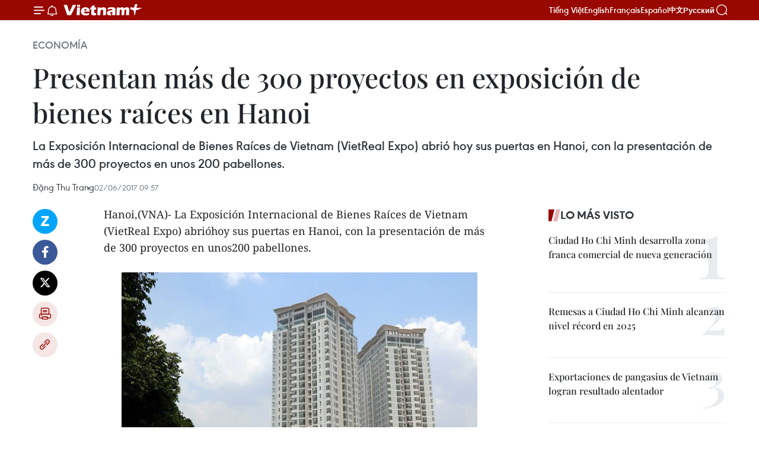

--- FILE ---
content_type: text/html;charset=utf-8
request_url: https://es.vietnamplus.vn/presentan-mas-de-300-proyectos-en-exposicion-de-bienes-raices-en-hanoi-post74338.vnp
body_size: 23990
content:
<!DOCTYPE html> <html lang="es" class="es"> <head> <title>Presentan más de 300 proyectos en exposición de bienes raíces en Hanoi | Vietnam+ (VietnamPlus)</title> <meta name="description" content="La Exposición Internacional de Bienes Raíces de Vietnam (VietReal Expo) abrió hoy sus puertas en Hanoi, con la presentación de más de 300 proyectos en unos 200 pabellones."/> <meta name="keywords" content="VietReal Expo,Bienes Raíces,FLC,Hai Phat,Anphanam,Hanoi"/> <meta name="news_keywords" content="VietReal Expo,Bienes Raíces,FLC,Hai Phat,Anphanam,Hanoi"/> <meta http-equiv="Content-Type" content="text/html; charset=utf-8" /> <meta http-equiv="X-UA-Compatible" content="IE=edge"/> <meta http-equiv="refresh" content="1800" /> <meta name="revisit-after" content="1 days" /> <meta name="viewport" content="width=device-width, initial-scale=1"> <meta http-equiv="content-language" content="vi" /> <meta name="format-detection" content="telephone=no"/> <meta name="format-detection" content="address=no"/> <meta name="apple-mobile-web-app-capable" content="yes"> <meta name="apple-mobile-web-app-status-bar-style" content="black"> <meta name="apple-mobile-web-app-title" content="Vietnam+ (VietnamPlus)"/> <meta name="referrer" content="no-referrer-when-downgrade"/> <link rel="shortcut icon" href="https://media.vietnamplus.vn/assets/web/styles/img/favicon.ico" type="image/x-icon" /> <link rel="preconnect" href="https://media.vietnamplus.vn"/> <link rel="dns-prefetch" href="https://media.vietnamplus.vn"/> <link rel="preconnect" href="//www.google-analytics.com" /> <link rel="preconnect" href="//www.googletagmanager.com" /> <link rel="preconnect" href="//stc.za.zaloapp.com" /> <link rel="preconnect" href="//fonts.googleapis.com" /> <link rel="preconnect" href="//pagead2.googlesyndication.com"/> <link rel="preconnect" href="//tpc.googlesyndication.com"/> <link rel="preconnect" href="//securepubads.g.doubleclick.net"/> <link rel="preconnect" href="//accounts.google.com"/> <link rel="preconnect" href="//adservice.google.com"/> <link rel="preconnect" href="//adservice.google.com.vn"/> <link rel="preconnect" href="//www.googletagservices.com"/> <link rel="preconnect" href="//partner.googleadservices.com"/> <link rel="preconnect" href="//tpc.googlesyndication.com"/> <link rel="preconnect" href="//za.zdn.vn"/> <link rel="preconnect" href="//sp.zalo.me"/> <link rel="preconnect" href="//connect.facebook.net"/> <link rel="preconnect" href="//www.facebook.com"/> <link rel="dns-prefetch" href="//www.google-analytics.com" /> <link rel="dns-prefetch" href="//www.googletagmanager.com" /> <link rel="dns-prefetch" href="//stc.za.zaloapp.com" /> <link rel="dns-prefetch" href="//fonts.googleapis.com" /> <link rel="dns-prefetch" href="//pagead2.googlesyndication.com"/> <link rel="dns-prefetch" href="//tpc.googlesyndication.com"/> <link rel="dns-prefetch" href="//securepubads.g.doubleclick.net"/> <link rel="dns-prefetch" href="//accounts.google.com"/> <link rel="dns-prefetch" href="//adservice.google.com"/> <link rel="dns-prefetch" href="//adservice.google.com.vn"/> <link rel="dns-prefetch" href="//www.googletagservices.com"/> <link rel="dns-prefetch" href="//partner.googleadservices.com"/> <link rel="dns-prefetch" href="//tpc.googlesyndication.com"/> <link rel="dns-prefetch" href="//za.zdn.vn"/> <link rel="dns-prefetch" href="//sp.zalo.me"/> <link rel="dns-prefetch" href="//connect.facebook.net"/> <link rel="dns-prefetch" href="//www.facebook.com"/> <link rel="dns-prefetch" href="//graph.facebook.com"/> <link rel="dns-prefetch" href="//static.xx.fbcdn.net"/> <link rel="dns-prefetch" href="//staticxx.facebook.com"/> <script> var cmsConfig = { domainDesktop: 'https://es.vietnamplus.vn', domainMobile: 'https://es.vietnamplus.vn', domainApi: 'https://es-api.vietnamplus.vn', domainStatic: 'https://media.vietnamplus.vn', domainLog: 'https://es-log.vietnamplus.vn', googleAnalytics: 'G\-TGHDMM2RPP', siteId: 0, pageType: 1, objectId: 74338, adsZone: 373, allowAds: true, adsLazy: true, antiAdblock: true, }; if (window.location.protocol !== 'https:' && window.location.hostname.indexOf('vietnamplus.vn') !== -1) { window.location = 'https://' + window.location.hostname + window.location.pathname + window.location.hash; } var USER_AGENT=window.navigator&&(window.navigator.userAgent||window.navigator.vendor)||window.opera||"",IS_MOBILE=/Android|webOS|iPhone|iPod|BlackBerry|Windows Phone|IEMobile|Mobile Safari|Opera Mini/i.test(USER_AGENT),IS_REDIRECT=!1;function setCookie(e,o,i){var n=new Date,i=(n.setTime(n.getTime()+24*i*60*60*1e3),"expires="+n.toUTCString());document.cookie=e+"="+o+"; "+i+";path=/;"}function getCookie(e){var o=document.cookie.indexOf(e+"="),i=o+e.length+1;return!o&&e!==document.cookie.substring(0,e.length)||-1===o?null:(-1===(e=document.cookie.indexOf(";",i))&&(e=document.cookie.length),unescape(document.cookie.substring(i,e)))}IS_MOBILE&&getCookie("isDesktop")&&(setCookie("isDesktop",1,-1),window.location=window.location.pathname.replace(".amp", ".vnp")+window.location.search,IS_REDIRECT=!0); </script> <script> if(USER_AGENT && USER_AGENT.indexOf("facebot") <= 0 && USER_AGENT.indexOf("facebookexternalhit") <= 0) { var query = ''; var hash = ''; if (window.location.search) query = window.location.search; if (window.location.hash) hash = window.location.hash; var canonicalUrl = 'https://es.vietnamplus.vn/presentan-mas-de-300-proyectos-en-exposicion-de-bienes-raices-en-hanoi-post74338.vnp' + query + hash ; var curUrl = decodeURIComponent(window.location.href); if(!location.port && canonicalUrl.startsWith("http") && curUrl != canonicalUrl){ window.location.replace(canonicalUrl); } } </script> <meta property="fb:pages" content="120834779440" /> <meta property="fb:app_id" content="1960985707489919" /> <meta name="author" content="Vietnam+ (VietnamPlus)" /> <meta name="copyright" content="Copyright © 2026 by Vietnam+ (VietnamPlus)" /> <meta name="RATING" content="GENERAL" /> <meta name="GENERATOR" content="Vietnam+ (VietnamPlus)" /> <meta content="Vietnam+ (VietnamPlus)" itemprop="sourceOrganization" name="source"/> <meta content="news" itemprop="genre" name="medium"/> <meta name="robots" content="noarchive, max-image-preview:large, index, follow" /> <meta name="GOOGLEBOT" content="noarchive, max-image-preview:large, index, follow" /> <link rel="canonical" href="https://es.vietnamplus.vn/presentan-mas-de-300-proyectos-en-exposicion-de-bienes-raices-en-hanoi-post74338.vnp" /> <meta property="og:site_name" content="Vietnam+ (VietnamPlus)"/> <meta property="og:rich_attachment" content="true"/> <meta property="og:type" content="article"/> <meta property="og:url" content="https://es.vietnamplus.vn/presentan-mas-de-300-proyectos-en-exposicion-de-bienes-raices-en-hanoi-post74338.vnp"/> <meta property="og:image" content="https://mediaes.vietnamplus.vn/images/70bfeb50a942ce45c8e8249230c63867ced5ff4248c9529ad1c14b7c7e51b441c6268dc9592fa50d7f517951ebc040c8fb4e61d9750bbc2fd68ebfaf0af4783bdbf4f76d0fec49e9f83a3613c76bbde5/chungcu170421.jpg.webp"/> <meta property="og:image:width" content="1200"/> <meta property="og:image:height" content="630"/> <meta property="og:title" content="Presentan más de 300 proyectos en exposición de bienes raíces en Hanoi"/> <meta property="og:description" content="La Exposición Internacional de Bienes Raíces de Vietnam (VietReal Expo) abrió hoy sus puertas en Hanoi, con la presentación de más de 300 proyectos en unos 200 pabellones."/> <meta name="twitter:card" value="summary"/> <meta name="twitter:url" content="https://es.vietnamplus.vn/presentan-mas-de-300-proyectos-en-exposicion-de-bienes-raices-en-hanoi-post74338.vnp"/> <meta name="twitter:title" content="Presentan más de 300 proyectos en exposición de bienes raíces en Hanoi"/> <meta name="twitter:description" content="La Exposición Internacional de Bienes Raíces de Vietnam (VietReal Expo) abrió hoy sus puertas en Hanoi, con la presentación de más de 300 proyectos en unos 200 pabellones."/> <meta name="twitter:image" content="https://mediaes.vietnamplus.vn/images/70bfeb50a942ce45c8e8249230c63867ced5ff4248c9529ad1c14b7c7e51b441c6268dc9592fa50d7f517951ebc040c8fb4e61d9750bbc2fd68ebfaf0af4783bdbf4f76d0fec49e9f83a3613c76bbde5/chungcu170421.jpg.webp"/> <meta name="twitter:site" content="@Vietnam+ (VietnamPlus)"/> <meta name="twitter:creator" content="@Vietnam+ (VietnamPlus)"/> <meta property="article:publisher" content="https://www.facebook.com/VietnamPlus" /> <meta property="article:tag" content="VietReal Expo,Bienes Raíces,FLC,Hai Phat,Anphanam,Hanoi"/> <meta property="article:section" content="Economía" /> <meta property="article:published_time" content="2017-06-02T16:57:00+0700"/> <meta property="article:modified_time" content="2017-06-02T17:16:34+0700"/> <script type="application/ld+json"> { "@context": "http://schema.org", "@type": "Organization", "name": "Vietnam+ (VietnamPlus)", "url": "https://es.vietnamplus.vn", "logo": "https://media.vietnamplus.vn/assets/web/styles/img/logo.png", "foundingDate": "2008", "founders": [ { "@type": "Person", "name": "Thông tấn xã Việt Nam (TTXVN)" } ], "address": [ { "@type": "PostalAddress", "streetAddress": "Số 05 Lý Thường Kiệt - Hà Nội - Việt Nam", "addressLocality": "Hà Nội City", "addressRegion": "Northeast", "postalCode": "100000", "addressCountry": "VNM" } ], "contactPoint": [ { "@type": "ContactPoint", "telephone": "+84-243-941-1349", "contactType": "customer service" }, { "@type": "ContactPoint", "telephone": "+84-243-941-1348", "contactType": "customer service" } ], "sameAs": [ "https://www.facebook.com/VietnamPlus", "https://www.tiktok.com/@vietnamplus", "https://twitter.com/vietnamplus", "https://www.youtube.com/c/BaoVietnamPlus" ] } </script> <script type="application/ld+json"> { "@context" : "https://schema.org", "@type" : "WebSite", "name": "Vietnam+ (VietnamPlus)", "url": "https://es.vietnamplus.vn", "alternateName" : "Báo điện tử VIETNAMPLUS, Cơ quan của Thông tấn xã Việt Nam (TTXVN)", "potentialAction": { "@type": "SearchAction", "target": { "@type": "EntryPoint", "urlTemplate": "https://es.vietnamplus.vn/search/?q={search_term_string}" }, "query-input": "required name=search_term_string" } } </script> <script type="application/ld+json"> { "@context":"http://schema.org", "@type":"BreadcrumbList", "itemListElement":[ { "@type":"ListItem", "position":1, "item":{ "@id":"https://es.vietnamplus.vn/economia/", "name":"Economía" } } ] } </script> <script type="application/ld+json"> { "@context": "http://schema.org", "@type": "NewsArticle", "mainEntityOfPage":{ "@type":"WebPage", "@id":"https://es.vietnamplus.vn/presentan-mas-de-300-proyectos-en-exposicion-de-bienes-raices-en-hanoi-post74338.vnp" }, "headline": "Presentan más de 300 proyectos en exposición de bienes raíces en Hanoi", "description": "La Exposición Internacional de Bienes Raíces de Vietnam (VietReal Expo) abrió hoy sus puertas en Hanoi, con la presentación de más de 300 proyectos en unos 200 pabellones.", "image": { "@type": "ImageObject", "url": "https://mediaes.vietnamplus.vn/images/70bfeb50a942ce45c8e8249230c63867ced5ff4248c9529ad1c14b7c7e51b441c6268dc9592fa50d7f517951ebc040c8fb4e61d9750bbc2fd68ebfaf0af4783bdbf4f76d0fec49e9f83a3613c76bbde5/chungcu170421.jpg.webp", "width" : 1200, "height" : 675 }, "datePublished": "2017-06-02T16:57:00+0700", "dateModified": "2017-06-02T17:16:34+0700", "author": { "@type": "Person", "name": "Đặng Thu Trang" }, "publisher": { "@type": "Organization", "name": "Vietnam+ (VietnamPlus)", "logo": { "@type": "ImageObject", "url": "https://media.vietnamplus.vn/assets/web/styles/img/logo.png" } } } </script> <link rel="preload" href="https://media.vietnamplus.vn/assets/web/styles/css/main.min-1.0.15.css" as="style"> <link rel="preload" href="https://media.vietnamplus.vn/assets/web/js/main.min-1.0.33.js" as="script"> <link rel="preload" href="https://media.vietnamplus.vn/assets/web/js/detail.min-1.0.15.js" as="script"> <link rel="preload" href="https://common.mcms.one/assets/styles/css/vietnamplus-1.0.0.css" as="style"> <link rel="stylesheet" href="https://common.mcms.one/assets/styles/css/vietnamplus-1.0.0.css"> <link id="cms-style" rel="stylesheet" href="https://media.vietnamplus.vn/assets/web/styles/css/main.min-1.0.15.css"> <style>.infographic-page { overflow-x: hidden;
}</style> <script type="text/javascript"> var _metaOgUrl = 'https://es.vietnamplus.vn/presentan-mas-de-300-proyectos-en-exposicion-de-bienes-raices-en-hanoi-post74338.vnp'; var page_title = document.title; var tracked_url = window.location.pathname + window.location.search + window.location.hash; var cate_path = 'economia'; if (cate_path.length > 0) { tracked_url = "/" + cate_path + tracked_url; } </script> <script async="" src="https://www.googletagmanager.com/gtag/js?id=G-TGHDMM2RPP"></script> <script> window.dataLayer = window.dataLayer || []; function gtag(){dataLayer.push(arguments);} gtag('js', new Date()); gtag('config', 'G-TGHDMM2RPP', {page_path: tracked_url}); </script> <script>window.dataLayer = window.dataLayer || [];dataLayer.push({'pageCategory': '/economia'});</script> <script> window.dataLayer = window.dataLayer || []; dataLayer.push({ 'event': 'Pageview', 'articleId': '74338', 'articleTitle': 'Presentan más de 300 proyectos en exposición de bienes raíces en Hanoi', 'articleCategory': 'Economía', 'articleAlowAds': true, 'articleAuthor': 'Đặng Thu Trang', 'articleType': 'detail', 'articleTags': 'VietReal Expo,Bienes Raíces,FLC,Hai Phat,Anphanam,Hanoi', 'articlePublishDate': '2017-06-02T16:57:00+0700', 'articleThumbnail': 'https://mediaes.vietnamplus.vn/images/70bfeb50a942ce45c8e8249230c63867ced5ff4248c9529ad1c14b7c7e51b441c6268dc9592fa50d7f517951ebc040c8fb4e61d9750bbc2fd68ebfaf0af4783bdbf4f76d0fec49e9f83a3613c76bbde5/chungcu170421.jpg.webp', 'articleShortUrl': 'https://es.vietnamplus.vn/presentan-mas-de-300-proyectos-en-exposicion-de-bienes-raices-en-hanoi-post74338.vnp', 'articleFullUrl': 'https://es.vietnamplus.vn/presentan-mas-de-300-proyectos-en-exposicion-de-bienes-raices-en-hanoi-post74338.vnp', }); </script> <script> window.dataLayer = window.dataLayer || []; dataLayer.push({'articleAuthor': 'Đặng Thu Trang', 'articleAuthorID': '0'}); </script> <script type='text/javascript'> gtag('event', 'article_page',{ 'articleId': '74338', 'articleTitle': 'Presentan más de 300 proyectos en exposición de bienes raíces en Hanoi', 'articleCategory': 'Economía', 'articleAlowAds': true, 'articleAuthor': 'Đặng Thu Trang', 'articleType': 'detail', 'articleTags': 'VietReal Expo,Bienes Raíces,FLC,Hai Phat,Anphanam,Hanoi', 'articlePublishDate': '2017-06-02T16:57:00+0700', 'articleThumbnail': 'https://mediaes.vietnamplus.vn/images/70bfeb50a942ce45c8e8249230c63867ced5ff4248c9529ad1c14b7c7e51b441c6268dc9592fa50d7f517951ebc040c8fb4e61d9750bbc2fd68ebfaf0af4783bdbf4f76d0fec49e9f83a3613c76bbde5/chungcu170421.jpg.webp', 'articleShortUrl': 'https://es.vietnamplus.vn/presentan-mas-de-300-proyectos-en-exposicion-de-bienes-raices-en-hanoi-post74338.vnp', 'articleFullUrl': 'https://es.vietnamplus.vn/presentan-mas-de-300-proyectos-en-exposicion-de-bienes-raices-en-hanoi-post74338.vnp', }); </script> <script>(function(w,d,s,l,i){w[l]=w[l]||[];w[l].push({'gtm.start': new Date().getTime(),event:'gtm.js'});var f=d.getElementsByTagName(s)[0], j=d.createElement(s),dl=l!='dataLayer'?'&l='+l:'';j.async=true;j.src= 'https://www.googletagmanager.com/gtm.js?id='+i+dl;f.parentNode.insertBefore(j,f); })(window,document,'script','dataLayer','GTM-5WM58F3N');</script> <script type="text/javascript"> !function(){"use strict";function e(e){var t=!(arguments.length>1&&void 0!==arguments[1])||arguments[1],c=document.createElement("script");c.src=e,t?c.type="module":(c.async=!0,c.type="text/javascript",c.setAttribute("nomodule",""));var n=document.getElementsByTagName("script")[0];n.parentNode.insertBefore(c,n)}!function(t,c){!function(t,c,n){var a,o,r;n.accountId=c,null!==(a=t.marfeel)&&void 0!==a||(t.marfeel={}),null!==(o=(r=t.marfeel).cmd)&&void 0!==o||(r.cmd=[]),t.marfeel.config=n;var i="https://sdk.mrf.io/statics";e("".concat(i,"/marfeel-sdk.js?id=").concat(c),!0),e("".concat(i,"/marfeel-sdk.es5.js?id=").concat(c),!1)}(t,c,arguments.length>2&&void 0!==arguments[2]?arguments[2]:{})}(window,2272,{} )}(); </script> <script async src="https://sp.zalo.me/plugins/sdk.js"></script> </head> <body class="detail-page"> <div id="sdaWeb_SdaMasthead" class="rennab rennab-top" data-platform="1" data-position="Web_SdaMasthead"> </div> <header class=" site-header"> <div class="sticky"> <div class="container"> <i class="ic-menu"></i> <i class="ic-bell"></i> <div id="header-news" class="pick-news hidden" data-source="header-latest-news"></div> <a class="small-logo" href="/" title="Vietnam+ (VietnamPlus)">Vietnam+ (VietnamPlus)</a> <ul class="menu"> <li> <a href="https://www.vietnamplus.vn" title="Tiếng Việt" target="_blank">Tiếng Việt</a> </li> <li> <a href="https://en.vietnamplus.vn" title="English" target="_blank" rel="nofollow">English</a> </li> <li> <a href="https://fr.vietnamplus.vn" title="Français" target="_blank" rel="nofollow">Français</a> </li> <li> <a href="https://es.vietnamplus.vn" title="Español" target="_blank" rel="nofollow">Español</a> </li> <li> <a href="https://zh.vietnamplus.vn" title="中文" target="_blank" rel="nofollow">中文</a> </li> <li> <a href="https://ru.vietnamplus.vn" title="Русский" target="_blank" rel="nofollow">Русский</a> </li> </ul> <div class="search-wrapper"> <i class="ic-search"></i> <input type="text" class="search txtsearch" placeholder="Palabra clave"> </div> </div> </div> </header> <div class="site-body"> <div id="sdaWeb_SdaBackground" class="rennab " data-platform="1" data-position="Web_SdaBackground"> </div> <div class="container"> <div class="breadcrumb breadcrumb-detail"> <h2 class="main"> <a href="https://es.vietnamplus.vn/economia/" title="Economía" class="active">Economía</a> </h2> </div> <div id="sdaWeb_SdaTop" class="rennab " data-platform="1" data-position="Web_SdaTop"> </div> <div class="article"> <h1 class="article__title cms-title "> Presentan más de 300 proyectos en exposición de bienes raíces en Hanoi </h1> <div class="article__sapo cms-desc"> La Exposición Internacional de Bienes Raíces de Vietnam (VietReal Expo) abrió hoy sus puertas en Hanoi, con la presentación de más de 300 proyectos en unos 200 pabellones. </div> <div id="sdaWeb_SdaArticleAfterSapo" class="rennab " data-platform="1" data-position="Web_SdaArticleAfterSapo"> </div> <div class="article__meta"> <span class="author cms-author">Đặng Thu Trang</span> <time class="time" datetime="2017-06-02T16:57:00+0700" data-time="1496397420" data-friendly="false">viernes, junio 02, 2017 16:57</time> <meta class="cms-date" itemprop="datePublished" content="2017-06-02T16:57:00+0700"> </div> <div class="col"> <div class="main-col content-col"> <div class="article__body zce-content-body cms-body" itemprop="articleBody"> <div class="social-pin sticky article__social"> <a href="javascript:void(0);" class="zl zalo-share-button" title="Zalo" data-href="https://es.vietnamplus.vn/presentan-mas-de-300-proyectos-en-exposicion-de-bienes-raices-en-hanoi-post74338.vnp" data-oaid="4486284411240520426" data-layout="1" data-color="blue" data-customize="true">Zalo</a> <a href="javascript:void(0);" class="item fb" data-href="https://es.vietnamplus.vn/presentan-mas-de-300-proyectos-en-exposicion-de-bienes-raices-en-hanoi-post74338.vnp" data-rel="facebook" title="Facebook">Facebook</a> <a href="javascript:void(0);" class="item tw" data-href="https://es.vietnamplus.vn/presentan-mas-de-300-proyectos-en-exposicion-de-bienes-raices-en-hanoi-post74338.vnp" data-rel="twitter" title="Twitter">Twitter</a> <a href="javascript:void(0);" class="bookmark sendbookmark hidden" onclick="ME.sendBookmark(this, 74338);" data-id="74338" title="Marcador">Marcador</a> <a href="javascript:void(0);" class="print sendprint" title="Print" data-href="/print-74338.html">Imprimir</a> <a href="javascript:void(0);" class="item link" data-href="https://es.vietnamplus.vn/presentan-mas-de-300-proyectos-en-exposicion-de-bienes-raices-en-hanoi-post74338.vnp" data-rel="copy" title="Copy link">Copy link</a> </div> <div class="ExternalClassC8A15525EE68456AB0FB3577B5574C64"> <p>Hanoi,(VNA)- La Exposición Internacional de Bienes Raíces de Vietnam (VietReal Expo) abrióhoy sus puertas en Hanoi, con la presentación de más de 300 proyectos en unos200 pabellones.<br><br></p> <div class="article-photo"> <a href="/Uploaded_ES/sxtt/2017_06_02/chungcu170421.jpg" rel="nofollow" target="_blank"><img alt="Presentan más de 300 proyectos en exposición de bienes raíces en Hanoi ảnh 1" src="[data-uri]" class="lazyload cms-photo" data-large-src="https://mediaes.vietnamplus.vn/images/cca9a6d80f13ff15464f9e771e0cc483710b53e4ad161eae66be2e984e173355be10adf60300903e338f81e7e14172ee0e07610cb27ee045c97bc9a3b61ce08a/chungcu170421.jpg" data-src="https://mediaes.vietnamplus.vn/images/84319463aa2c360cddad20a093c0aba3dddfc3170416020aa1c0df7b728fec89174ba775a01ae9929adf8f880f69a242fef81d61bba2ed05d6a1bfcf005dc4a0/chungcu170421.jpg" title="Presentan más de 300 proyectos en exposición de bienes raíces en Hanoi ảnh 1"></a><span>Foto de ilustración (Fuente: VNA)</span> </div> <p>La cita de tresdías cuenta con la participación de las conocidas firmas en el sectorinmobiliario como FLC, Hai Phat, Anphanam y Hoa Binh.</p> <p>El vicepresidentede la Asociación de Bienes Raíces de Vietnam, Nguyen Manh Ha, expresó su deseode que la muestra se convierta en un destino confiable para que los inversoresy desarrolladores de proyectos inmobiliarios introduzcan sus proyectos a laclientela.</p> <p>En el evento exhibenuna variedad de productos, viviendas sociales, casas de bajo precio,apartamentos para los clientes de mediano y alto segmento, hasta las villas yresorts con descuento y ofertas especiales.</p> <p>&nbsp;Varios seminarios se realizarán al margen dela exposición para intercambiar informaciones y discutir diferentes temas comoel desarrollo de proyectos, inversión, distribución, consulta, planificación ypolíticas en el sector.-VNA</p> <p>VNA- ECO</p>
</div> <div class="article__author cms-author">Đặng Thu Trang</div> <div class="article__source"> <div class="source"> <span class="name">source</span> </div> </div> <div id="sdaWeb_SdaArticleAfterBody" class="rennab " data-platform="1" data-position="Web_SdaArticleAfterBody"> </div> </div> <div class="article__tag"> <a class="active" href="https://es.vietnamplus.vn/tag.vnp?q=VietReal Expo" title="VietReal Expo">#VietReal Expo</a> <a class="active" href="https://es.vietnamplus.vn/tag/bienes-raices-tag216.vnp" title="Bienes Raíces">#Bienes Raíces</a> <a class="" href="https://es.vietnamplus.vn/tag/flc-tag4259.vnp" title="FLC">#FLC</a> <a class="" href="https://es.vietnamplus.vn/tag.vnp?q=Hai Phat" title="Hai Phat">#Hai Phat</a> <a class="" href="https://es.vietnamplus.vn/tag.vnp?q=Anphanam" title="Anphanam">#Anphanam</a> <a class="" href="https://es.vietnamplus.vn/tag/hanoi-tag80.vnp" title="Hanoi">#Hanoi</a> </div> <div id="sdaWeb_SdaArticleAfterTag" class="rennab " data-platform="1" data-position="Web_SdaArticleAfterTag"> </div> <div class="wrap-social"> <div class="social-pin article__social"> <a href="javascript:void(0);" class="zl zalo-share-button" title="Zalo" data-href="https://es.vietnamplus.vn/presentan-mas-de-300-proyectos-en-exposicion-de-bienes-raices-en-hanoi-post74338.vnp" data-oaid="4486284411240520426" data-layout="1" data-color="blue" data-customize="true">Zalo</a> <a href="javascript:void(0);" class="item fb" data-href="https://es.vietnamplus.vn/presentan-mas-de-300-proyectos-en-exposicion-de-bienes-raices-en-hanoi-post74338.vnp" data-rel="facebook" title="Facebook">Facebook</a> <a href="javascript:void(0);" class="item tw" data-href="https://es.vietnamplus.vn/presentan-mas-de-300-proyectos-en-exposicion-de-bienes-raices-en-hanoi-post74338.vnp" data-rel="twitter" title="Twitter">Twitter</a> <a href="javascript:void(0);" class="bookmark sendbookmark hidden" onclick="ME.sendBookmark(this, 74338);" data-id="74338" title="Marcador">Marcador</a> <a href="javascript:void(0);" class="print sendprint" title="Print" data-href="/print-74338.html">Imprimir</a> <a href="javascript:void(0);" class="item link" data-href="https://es.vietnamplus.vn/presentan-mas-de-300-proyectos-en-exposicion-de-bienes-raices-en-hanoi-post74338.vnp" data-rel="copy" title="Copy link">Copy link</a> </div> <a href="https://news.google.com/publications/CAAqBwgKMN-18wowlLWFAw?hl=vi&gl=VN&ceid=VN%3Avi" class="google-news" target="_blank" title="Google News">Seguir VietnamPlus</a> </div> <div id="sdaWeb_SdaArticleAfterBody1" class="rennab " data-platform="1" data-position="Web_SdaArticleAfterBody1"> </div> <div id="sdaWeb_SdaArticleAfterBody2" class="rennab " data-platform="1" data-position="Web_SdaArticleAfterBody2"> </div> <div class="box-related-news"> <h3 class="box-heading"> <span class="title">Noticias relacionadas</span> </h3> <div class="box-content" data-source="related-news"> <article class="story"> <figure class="story__thumb"> <a class="cms-link" href="https://es.vietnamplus.vn/ofrecen-propuestas-para-desarrollo-de-empresas-vietnamitas-post73764.vnp" title="Ofrecen propuestas para desarrollo de empresas vietnamitas"> <img class="lazyload" src="[data-uri]" data-src="https://mediaes.vietnamplus.vn/images/6390d615b15736561a31a6e36ad5a3a6ff29830976df46851c671b2f3775cbe62c3d3d711a6abee1e5e241a3980d670a81e4bcb427ae282580bbef04a0e02785/cau_2.jpg.webp" data-srcset="https://mediaes.vietnamplus.vn/images/6390d615b15736561a31a6e36ad5a3a6ff29830976df46851c671b2f3775cbe62c3d3d711a6abee1e5e241a3980d670a81e4bcb427ae282580bbef04a0e02785/cau_2.jpg.webp 1x, https://mediaes.vietnamplus.vn/images/e526e0699c36f56085ab6689859b0db5ff29830976df46851c671b2f3775cbe62c3d3d711a6abee1e5e241a3980d670a81e4bcb427ae282580bbef04a0e02785/cau_2.jpg.webp 2x" alt="Ofrecen propuestas para desarrollo de empresas vietnamitas"> <noscript><img src="https://mediaes.vietnamplus.vn/images/6390d615b15736561a31a6e36ad5a3a6ff29830976df46851c671b2f3775cbe62c3d3d711a6abee1e5e241a3980d670a81e4bcb427ae282580bbef04a0e02785/cau_2.jpg.webp" srcset="https://mediaes.vietnamplus.vn/images/6390d615b15736561a31a6e36ad5a3a6ff29830976df46851c671b2f3775cbe62c3d3d711a6abee1e5e241a3980d670a81e4bcb427ae282580bbef04a0e02785/cau_2.jpg.webp 1x, https://mediaes.vietnamplus.vn/images/e526e0699c36f56085ab6689859b0db5ff29830976df46851c671b2f3775cbe62c3d3d711a6abee1e5e241a3980d670a81e4bcb427ae282580bbef04a0e02785/cau_2.jpg.webp 2x" alt="Ofrecen propuestas para desarrollo de empresas vietnamitas" class="image-fallback"></noscript> </a> </figure> <h2 class="story__heading" data-tracking="73764"> <a class=" cms-link" href="https://es.vietnamplus.vn/ofrecen-propuestas-para-desarrollo-de-empresas-vietnamitas-post73764.vnp" title="Ofrecen propuestas para desarrollo de empresas vietnamitas"> Ofrecen propuestas para desarrollo de empresas vietnamitas </a> </h2> <time class="time" datetime="2017-05-17T17:15:00+0700" data-time="1495016100"> 17/05/2017 17:15 </time> <div class="story__summary story__shorten"> Representantes de asociaciones y comunidad empresarial expresaron sus opiniones sobre la actual economía nacional y ofrecieron propuestas para la implementación efectiva de las políticas dedicadas a las empresas, durante una reunión con el primer ministro, Nguyen Xuan Phuc. </div> </article> <article class="story"> <figure class="story__thumb"> <a class="cms-link" href="https://es.vietnamplus.vn/efectuan-segunda-edicion-de-exposicion-vietbuild-hanoi-2017-post73772.vnp" title="Efectúan segunda edición de exposición Vietbuild Hanoi 2017"> <img class="lazyload" src="[data-uri]" data-src="https://mediaes.vietnamplus.vn/images/6390d615b15736561a31a6e36ad5a3a6ff29830976df46851c671b2f3775cbe6bd4a8ef0c8dc4cccb54284dcd626dc32259a8a701645d758c5185fdd01136ce2/1503_Vietbuild.jpg.webp" data-srcset="https://mediaes.vietnamplus.vn/images/6390d615b15736561a31a6e36ad5a3a6ff29830976df46851c671b2f3775cbe6bd4a8ef0c8dc4cccb54284dcd626dc32259a8a701645d758c5185fdd01136ce2/1503_Vietbuild.jpg.webp 1x, https://mediaes.vietnamplus.vn/images/e526e0699c36f56085ab6689859b0db5ff29830976df46851c671b2f3775cbe6bd4a8ef0c8dc4cccb54284dcd626dc32259a8a701645d758c5185fdd01136ce2/1503_Vietbuild.jpg.webp 2x" alt="Efectúan segunda edición de exposición Vietbuild Hanoi 2017"> <noscript><img src="https://mediaes.vietnamplus.vn/images/6390d615b15736561a31a6e36ad5a3a6ff29830976df46851c671b2f3775cbe6bd4a8ef0c8dc4cccb54284dcd626dc32259a8a701645d758c5185fdd01136ce2/1503_Vietbuild.jpg.webp" srcset="https://mediaes.vietnamplus.vn/images/6390d615b15736561a31a6e36ad5a3a6ff29830976df46851c671b2f3775cbe6bd4a8ef0c8dc4cccb54284dcd626dc32259a8a701645d758c5185fdd01136ce2/1503_Vietbuild.jpg.webp 1x, https://mediaes.vietnamplus.vn/images/e526e0699c36f56085ab6689859b0db5ff29830976df46851c671b2f3775cbe6bd4a8ef0c8dc4cccb54284dcd626dc32259a8a701645d758c5185fdd01136ce2/1503_Vietbuild.jpg.webp 2x" alt="Efectúan segunda edición de exposición Vietbuild Hanoi 2017" class="image-fallback"></noscript> </a> </figure> <h2 class="story__heading" data-tracking="73772"> <a class=" cms-link" href="https://es.vietnamplus.vn/efectuan-segunda-edicion-de-exposicion-vietbuild-hanoi-2017-post73772.vnp" title="Efectúan segunda edición de exposición Vietbuild Hanoi 2017"> Efectúan segunda edición de exposición Vietbuild Hanoi 2017 </a> </h2> <time class="time" datetime="2017-05-18T09:05:00+0700" data-time="1495073100"> 18/05/2017 09:05 </time> <div class="story__summary story__shorten"> Unas 300 empresas nacionales y extranjeras de la construcción y del sector inmobiliario participan en la segunda edición este año de la Feria Internacional Vietbuild Hanoi, que tiene lugar del 17 al 21 de los corrientes en la capital vietnamita. </div> </article> <article class="story"> <figure class="story__thumb"> <a class="cms-link" href="https://es.vietnamplus.vn/reactivado-el-mercado-de-bienes-inmuebles-en-ciudad-ho-chi-minh-post74106.vnp" title="Reactivado el mercado de bienes inmuebles en Ciudad Ho Chi Minh"> <img class="lazyload" src="[data-uri]" data-src="https://mediaes.vietnamplus.vn/images/6390d615b15736561a31a6e36ad5a3a6ff29830976df46851c671b2f3775cbe611fe772d8c1c511f70ed9df5fc3fc8c10afc8cb1b22e67744dac7df0102a376c/giadat.jpg.webp" data-srcset="https://mediaes.vietnamplus.vn/images/6390d615b15736561a31a6e36ad5a3a6ff29830976df46851c671b2f3775cbe611fe772d8c1c511f70ed9df5fc3fc8c10afc8cb1b22e67744dac7df0102a376c/giadat.jpg.webp 1x, https://mediaes.vietnamplus.vn/images/e526e0699c36f56085ab6689859b0db5ff29830976df46851c671b2f3775cbe611fe772d8c1c511f70ed9df5fc3fc8c10afc8cb1b22e67744dac7df0102a376c/giadat.jpg.webp 2x" alt="Reactivado el mercado de bienes inmuebles en Ciudad Ho Chi Minh"> <noscript><img src="https://mediaes.vietnamplus.vn/images/6390d615b15736561a31a6e36ad5a3a6ff29830976df46851c671b2f3775cbe611fe772d8c1c511f70ed9df5fc3fc8c10afc8cb1b22e67744dac7df0102a376c/giadat.jpg.webp" srcset="https://mediaes.vietnamplus.vn/images/6390d615b15736561a31a6e36ad5a3a6ff29830976df46851c671b2f3775cbe611fe772d8c1c511f70ed9df5fc3fc8c10afc8cb1b22e67744dac7df0102a376c/giadat.jpg.webp 1x, https://mediaes.vietnamplus.vn/images/e526e0699c36f56085ab6689859b0db5ff29830976df46851c671b2f3775cbe611fe772d8c1c511f70ed9df5fc3fc8c10afc8cb1b22e67744dac7df0102a376c/giadat.jpg.webp 2x" alt="Reactivado el mercado de bienes inmuebles en Ciudad Ho Chi Minh" class="image-fallback"></noscript> </a> </figure> <h2 class="story__heading" data-tracking="74106"> <a class=" cms-link" href="https://es.vietnamplus.vn/reactivado-el-mercado-de-bienes-inmuebles-en-ciudad-ho-chi-minh-post74106.vnp" title="Reactivado el mercado de bienes inmuebles en Ciudad Ho Chi Minh"> Reactivado el mercado de bienes inmuebles en Ciudad Ho Chi Minh </a> </h2> <time class="time" datetime="2017-05-27T14:32:00+0700" data-time="1495870320"> 27/05/2017 14:32 </time> <div class="story__summary story__shorten"> El mercado inmobiliario en esta urbe survietnamita se muestra reactivado gracias a las operaciones de fusión y adquisición en los negocios de bienes raíces. </div> </article> <article class="story"> <figure class="story__thumb"> <a class="cms-link" href="https://es.vietnamplus.vn/hanoi-acogera-en-junio-exposicion-del-sector-inmobiliario-post74129.vnp" title="Hanoi acogerá en junio exposición del sector inmobiliario "> <img class="lazyload" src="[data-uri]" data-src="https://mediaes.vietnamplus.vn/images/6390d615b15736561a31a6e36ad5a3a6ff29830976df46851c671b2f3775cbe6870a5ca236f43d1cb4b9950eaaf0363881e4bcb427ae282580bbef04a0e02785/bdsan.jpg.webp" data-srcset="https://mediaes.vietnamplus.vn/images/6390d615b15736561a31a6e36ad5a3a6ff29830976df46851c671b2f3775cbe6870a5ca236f43d1cb4b9950eaaf0363881e4bcb427ae282580bbef04a0e02785/bdsan.jpg.webp 1x, https://mediaes.vietnamplus.vn/images/e526e0699c36f56085ab6689859b0db5ff29830976df46851c671b2f3775cbe6870a5ca236f43d1cb4b9950eaaf0363881e4bcb427ae282580bbef04a0e02785/bdsan.jpg.webp 2x" alt="Hanoi acogerá en junio exposición del sector inmobiliario "> <noscript><img src="https://mediaes.vietnamplus.vn/images/6390d615b15736561a31a6e36ad5a3a6ff29830976df46851c671b2f3775cbe6870a5ca236f43d1cb4b9950eaaf0363881e4bcb427ae282580bbef04a0e02785/bdsan.jpg.webp" srcset="https://mediaes.vietnamplus.vn/images/6390d615b15736561a31a6e36ad5a3a6ff29830976df46851c671b2f3775cbe6870a5ca236f43d1cb4b9950eaaf0363881e4bcb427ae282580bbef04a0e02785/bdsan.jpg.webp 1x, https://mediaes.vietnamplus.vn/images/e526e0699c36f56085ab6689859b0db5ff29830976df46851c671b2f3775cbe6870a5ca236f43d1cb4b9950eaaf0363881e4bcb427ae282580bbef04a0e02785/bdsan.jpg.webp 2x" alt="Hanoi acogerá en junio exposición del sector inmobiliario " class="image-fallback"></noscript> </a> </figure> <h2 class="story__heading" data-tracking="74129"> <a class=" cms-link" href="https://es.vietnamplus.vn/hanoi-acogera-en-junio-exposicion-del-sector-inmobiliario-post74129.vnp" title="Hanoi acogerá en junio exposición del sector inmobiliario "> Hanoi acogerá en junio exposición del sector inmobiliario </a> </h2> <time class="time" datetime="2017-05-28T15:14:00+0700" data-time="1495959240"> 28/05/2017 15:14 </time> <div class="story__summary story__shorten"> La Exposición Internacional de Bienes Raíces de Vietnam (VietReal Expo) se efectuará del 2 al 4 de junio en Hanoi, con la exhibición de productos y servicios en unos 200 pabellones. </div> </article> </div> </div> <div id="sdaWeb_SdaArticleAfterRelated" class="rennab " data-platform="1" data-position="Web_SdaArticleAfterRelated"> </div> <div class="timeline secondary"> <h3 class="box-heading"> <a href="https://es.vietnamplus.vn/economia/" title="Economía" class="title"> Ver más </a> </h3> <div class="box-content content-list" data-source="recommendation-373"> <article class="story" data-id="231594"> <figure class="story__thumb"> <a class="cms-link" href="https://es.vietnamplus.vn/vietnam-e-india-impulsan-cooperacion-en-la-industria-de-alimentos-y-bebidas-post231594.vnp" title="Vietnam e India impulsan cooperación en la industria de alimentos y bebidas"> <img class="lazyload" src="[data-uri]" data-src="https://mediaes.vietnamplus.vn/images/[base64]/vna-potal-viet-nam-an-do-thuc-day-hop-tac-trong-nganh-thuc-pham-va-do-uong-8548504.jpg.webp" data-srcset="https://mediaes.vietnamplus.vn/images/[base64]/vna-potal-viet-nam-an-do-thuc-day-hop-tac-trong-nganh-thuc-pham-va-do-uong-8548504.jpg.webp 1x, https://mediaes.vietnamplus.vn/images/[base64]/vna-potal-viet-nam-an-do-thuc-day-hop-tac-trong-nganh-thuc-pham-va-do-uong-8548504.jpg.webp 2x" alt="El consejero comercial de la Embajada de Vietnam en la India, Bui Trung Thuong, interviene en la cita (Foto: VNA)"> <noscript><img src="https://mediaes.vietnamplus.vn/images/[base64]/vna-potal-viet-nam-an-do-thuc-day-hop-tac-trong-nganh-thuc-pham-va-do-uong-8548504.jpg.webp" srcset="https://mediaes.vietnamplus.vn/images/[base64]/vna-potal-viet-nam-an-do-thuc-day-hop-tac-trong-nganh-thuc-pham-va-do-uong-8548504.jpg.webp 1x, https://mediaes.vietnamplus.vn/images/[base64]/vna-potal-viet-nam-an-do-thuc-day-hop-tac-trong-nganh-thuc-pham-va-do-uong-8548504.jpg.webp 2x" alt="El consejero comercial de la Embajada de Vietnam en la India, Bui Trung Thuong, interviene en la cita (Foto: VNA)" class="image-fallback"></noscript> </a> </figure> <h2 class="story__heading" data-tracking="231594"> <a class=" cms-link" href="https://es.vietnamplus.vn/vietnam-e-india-impulsan-cooperacion-en-la-industria-de-alimentos-y-bebidas-post231594.vnp" title="Vietnam e India impulsan cooperación en la industria de alimentos y bebidas"> Vietnam e India impulsan cooperación en la industria de alimentos y bebidas </a> </h2> <time class="time" datetime="2026-01-25T01:08:42+0700" data-time="1769278122"> 25/01/2026 01:08 </time> <div class="story__summary story__shorten"> <p>Vietnam promueve la participación empresarial en AAHAR 2026 para ampliar exportaciones de café, especias y alimentos procesados al mercado indio.</p> </div> </article> <article class="story" data-id="231595"> <figure class="story__thumb"> <a class="cms-link" href="https://es.vietnamplus.vn/ciudad-ho-chi-minh-refuerza-conectividad-y-cooperacion-en-davos-post231595.vnp" title="Ciudad Ho Chi Minh refuerza conectividad y cooperación en Davos"> <img class="lazyload" src="[data-uri]" data-src="https://mediaes.vietnamplus.vn/images/[base64]/vna-potal-su-kien-ve-trung-tam-tai-chinh-quoc-te-cua-viet-nam-tai-davos-8544700.jpg.webp" data-srcset="https://mediaes.vietnamplus.vn/images/[base64]/vna-potal-su-kien-ve-trung-tam-tai-chinh-quoc-te-cua-viet-nam-tai-davos-8544700.jpg.webp 1x, https://mediaes.vietnamplus.vn/images/[base64]/vna-potal-su-kien-ve-trung-tam-tai-chinh-quoc-te-cua-viet-nam-tai-davos-8544700.jpg.webp 2x" alt="Hoang Nguyen Dinh, vicepresidente del Comité Popular de Ciudad Ho Chi Minh, interviene en una reunión (Foto: VNA)"> <noscript><img src="https://mediaes.vietnamplus.vn/images/[base64]/vna-potal-su-kien-ve-trung-tam-tai-chinh-quoc-te-cua-viet-nam-tai-davos-8544700.jpg.webp" srcset="https://mediaes.vietnamplus.vn/images/[base64]/vna-potal-su-kien-ve-trung-tam-tai-chinh-quoc-te-cua-viet-nam-tai-davos-8544700.jpg.webp 1x, https://mediaes.vietnamplus.vn/images/[base64]/vna-potal-su-kien-ve-trung-tam-tai-chinh-quoc-te-cua-viet-nam-tai-davos-8544700.jpg.webp 2x" alt="Hoang Nguyen Dinh, vicepresidente del Comité Popular de Ciudad Ho Chi Minh, interviene en una reunión (Foto: VNA)" class="image-fallback"></noscript> </a> </figure> <h2 class="story__heading" data-tracking="231595"> <a class=" cms-link" href="https://es.vietnamplus.vn/ciudad-ho-chi-minh-refuerza-conectividad-y-cooperacion-en-davos-post231595.vnp" title="Ciudad Ho Chi Minh refuerza conectividad y cooperación en Davos"> Ciudad Ho Chi Minh refuerza conectividad y cooperación en Davos </a> </h2> <time class="time" datetime="2026-01-24T16:14:16+0700" data-time="1769246056"> 24/01/2026 16:14 </time> <div class="story__summary story__shorten"> <p>Ciudad Ho Chi Minh promueve en Davos 2026 su Centro Financiero Internacional, atrayendo inversión global en fintech, IA y transformación digital.</p> </div> </article> <article class="story" data-id="231580"> <figure class="story__thumb"> <a class="cms-link" href="https://es.vietnamplus.vn/productos-ocop-de-dong-thap-avanzan-hacia-mercados-internacionales-post231580.vnp" title="Productos OCOP de Dong Thap avanzan hacia mercados internacionales"> <img class="lazyload" src="[data-uri]" data-src="https://mediaes.vietnamplus.vn/images/21f6f6c8a9caf3e7a920a1cc360ad6650180387f555abaf8e84417be05e0cde9e59e84bcf6b4bb84499e8c31ba71a246d9ba6e0e50c9e92f6c55449e55d83655/ocop-dong-thap-1.jpg.webp" data-srcset="https://mediaes.vietnamplus.vn/images/21f6f6c8a9caf3e7a920a1cc360ad6650180387f555abaf8e84417be05e0cde9e59e84bcf6b4bb84499e8c31ba71a246d9ba6e0e50c9e92f6c55449e55d83655/ocop-dong-thap-1.jpg.webp 1x, https://mediaes.vietnamplus.vn/images/a95552f4682d1422d7f71166867df5e50180387f555abaf8e84417be05e0cde9e59e84bcf6b4bb84499e8c31ba71a246d9ba6e0e50c9e92f6c55449e55d83655/ocop-dong-thap-1.jpg.webp 2x" alt="Varios productos de la provincia de Dong Thap están progresando hacia el logro de la certificación OCOP de 5 estrellas y son los preferidos de los mercados de EE. UU. y Europa. (Fuente: VNA)"> <noscript><img src="https://mediaes.vietnamplus.vn/images/21f6f6c8a9caf3e7a920a1cc360ad6650180387f555abaf8e84417be05e0cde9e59e84bcf6b4bb84499e8c31ba71a246d9ba6e0e50c9e92f6c55449e55d83655/ocop-dong-thap-1.jpg.webp" srcset="https://mediaes.vietnamplus.vn/images/21f6f6c8a9caf3e7a920a1cc360ad6650180387f555abaf8e84417be05e0cde9e59e84bcf6b4bb84499e8c31ba71a246d9ba6e0e50c9e92f6c55449e55d83655/ocop-dong-thap-1.jpg.webp 1x, https://mediaes.vietnamplus.vn/images/a95552f4682d1422d7f71166867df5e50180387f555abaf8e84417be05e0cde9e59e84bcf6b4bb84499e8c31ba71a246d9ba6e0e50c9e92f6c55449e55d83655/ocop-dong-thap-1.jpg.webp 2x" alt="Varios productos de la provincia de Dong Thap están progresando hacia el logro de la certificación OCOP de 5 estrellas y son los preferidos de los mercados de EE. UU. y Europa. (Fuente: VNA)" class="image-fallback"></noscript> </a> </figure> <h2 class="story__heading" data-tracking="231580"> <a class=" cms-link" href="https://es.vietnamplus.vn/productos-ocop-de-dong-thap-avanzan-hacia-mercados-internacionales-post231580.vnp" title="Productos OCOP de Dong Thap avanzan hacia mercados internacionales"> Productos OCOP de Dong Thap avanzan hacia mercados internacionales </a> </h2> <time class="time" datetime="2026-01-24T10:00:00+0700" data-time="1769223600"> 24/01/2026 10:00 </time> <div class="story__summary story__shorten"> <p>Gracias al programa “Cada Comuna, Un producto” (OCOP), los artículos característicos de la provincia survietnamita de Dong Thap están consolidando progresivamente su calidad, el valor de su marca y ampliando sus mercados de consumo tanto a nivel nacional como internacional.</p> </div> </article> <article class="story" data-id="231557"> <figure class="story__thumb"> <a class="cms-link" href="https://es.vietnamplus.vn/fitch-ratings-eleva-la-calificacion-de-la-deuda-a-largo-plazo-garantizada-de-vietnam-a-bbb-post231557.vnp" title="Fitch Ratings eleva la calificación de la deuda a largo plazo garantizada de Vietnam a BBB-"> <img class="lazyload" src="[data-uri]" data-src="https://mediaes.vietnamplus.vn/images/c3702b02bb09db70091b36380ed14d70dfeba8c29627a29fcdbdf85e8242cf6f0047c6d451552abc68097e8fc964a053e39a70570a70623b78a970c6cc1d1538/lai-suat-1.jpg.webp" data-srcset="https://mediaes.vietnamplus.vn/images/c3702b02bb09db70091b36380ed14d70dfeba8c29627a29fcdbdf85e8242cf6f0047c6d451552abc68097e8fc964a053e39a70570a70623b78a970c6cc1d1538/lai-suat-1.jpg.webp 1x, https://mediaes.vietnamplus.vn/images/51ca6260c6d165728b8a594eb2e3e341dfeba8c29627a29fcdbdf85e8242cf6f0047c6d451552abc68097e8fc964a053e39a70570a70623b78a970c6cc1d1538/lai-suat-1.jpg.webp 2x" alt="Foto de ilustración (Foto: VNA)"> <noscript><img src="https://mediaes.vietnamplus.vn/images/c3702b02bb09db70091b36380ed14d70dfeba8c29627a29fcdbdf85e8242cf6f0047c6d451552abc68097e8fc964a053e39a70570a70623b78a970c6cc1d1538/lai-suat-1.jpg.webp" srcset="https://mediaes.vietnamplus.vn/images/c3702b02bb09db70091b36380ed14d70dfeba8c29627a29fcdbdf85e8242cf6f0047c6d451552abc68097e8fc964a053e39a70570a70623b78a970c6cc1d1538/lai-suat-1.jpg.webp 1x, https://mediaes.vietnamplus.vn/images/51ca6260c6d165728b8a594eb2e3e341dfeba8c29627a29fcdbdf85e8242cf6f0047c6d451552abc68097e8fc964a053e39a70570a70623b78a970c6cc1d1538/lai-suat-1.jpg.webp 2x" alt="Foto de ilustración (Foto: VNA)" class="image-fallback"></noscript> </a> </figure> <h2 class="story__heading" data-tracking="231557"> <a class=" cms-link" href="https://es.vietnamplus.vn/fitch-ratings-eleva-la-calificacion-de-la-deuda-a-largo-plazo-garantizada-de-vietnam-a-bbb-post231557.vnp" title="Fitch Ratings eleva la calificación de la deuda a largo plazo garantizada de Vietnam a BBB-"> Fitch Ratings eleva la calificación de la deuda a largo plazo garantizada de Vietnam a BBB- </a> </h2> <time class="time" datetime="2026-01-23T15:04:57+0700" data-time="1769155497"> 23/01/2026 15:04 </time> <div class="story__summary story__shorten"> <p>Fitch Ratings mejora la calificación de la deuda a largo plazo garantizada de Vietnam, subiéndola de BB+ a BBB-, lo que refuerza su posición en los mercados internacionales. Conoce los detalles de esta actualización.</p> </div> </article> <article class="story" data-id="231550"> <figure class="story__thumb"> <a class="cms-link" href="https://es.vietnamplus.vn/expertos-nucleares-llaman-a-un-compromiso-de-largo-plazo-en-el-xiv-congreso-del-partido-post231550.vnp" title="Expertos nucleares llaman a un compromiso de largo plazo en el XIV Congreso del Partido"> <img class="lazyload" src="[data-uri]" data-src="https://mediaes.vietnamplus.vn/images/f2cfdaffcbbffbbec0d71290d79006485a5aaa830e2514ed49ffad107f896b32f44ef1d150b8b3771776b52bfdb80c04/dien.jpg.webp" data-srcset="https://mediaes.vietnamplus.vn/images/f2cfdaffcbbffbbec0d71290d79006485a5aaa830e2514ed49ffad107f896b32f44ef1d150b8b3771776b52bfdb80c04/dien.jpg.webp 1x, https://mediaes.vietnamplus.vn/images/847ed20b44bf25425787ff8567cd17cf5a5aaa830e2514ed49ffad107f896b32f44ef1d150b8b3771776b52bfdb80c04/dien.jpg.webp 2x" alt="Una vista del sitio donde se encuentra la Central Nuclear Ninh Thuan 1 en la comuna de Phuoc Dinh (provincia de Khanh Hoa). (Foto: VNA)"> <noscript><img src="https://mediaes.vietnamplus.vn/images/f2cfdaffcbbffbbec0d71290d79006485a5aaa830e2514ed49ffad107f896b32f44ef1d150b8b3771776b52bfdb80c04/dien.jpg.webp" srcset="https://mediaes.vietnamplus.vn/images/f2cfdaffcbbffbbec0d71290d79006485a5aaa830e2514ed49ffad107f896b32f44ef1d150b8b3771776b52bfdb80c04/dien.jpg.webp 1x, https://mediaes.vietnamplus.vn/images/847ed20b44bf25425787ff8567cd17cf5a5aaa830e2514ed49ffad107f896b32f44ef1d150b8b3771776b52bfdb80c04/dien.jpg.webp 2x" alt="Una vista del sitio donde se encuentra la Central Nuclear Ninh Thuan 1 en la comuna de Phuoc Dinh (provincia de Khanh Hoa). (Foto: VNA)" class="image-fallback"></noscript> </a> </figure> <h2 class="story__heading" data-tracking="231550"> <a class=" cms-link" href="https://es.vietnamplus.vn/expertos-nucleares-llaman-a-un-compromiso-de-largo-plazo-en-el-xiv-congreso-del-partido-post231550.vnp" title="Expertos nucleares llaman a un compromiso de largo plazo en el XIV Congreso del Partido"> Expertos nucleares llaman a un compromiso de largo plazo en el XIV Congreso del Partido </a> </h2> <time class="time" datetime="2026-01-23T11:18:36+0700" data-time="1769141916"> 23/01/2026 11:18 </time> <div class="story__summary story__shorten"> <p>Durante el XIV Congreso Nacional del Partido Comunista de Vietnam, se destacó la necesidad de una estrategia integral para la energía nuclear, enfocándose en la seguridad, la colaboración internacional y la formación de talento local para impulsar el desarrollo nuclear en el país.</p> </div> </article> <div id="sdaWeb_SdaNative1" class="rennab " data-platform="1" data-position="Web_SdaNative1"> </div> <article class="story" data-id="231549"> <figure class="story__thumb"> <a class="cms-link" href="https://es.vietnamplus.vn/ciudad-ho-chi-minh-promociona-el-centro-financiero-internacional-en-foro-de-davos-2026-post231549.vnp" title="Ciudad Ho Chi Minh promociona el Centro Financiero Internacional en Foro de Davos 2026"> <img class="lazyload" src="[data-uri]" data-src="https://mediaes.vietnamplus.vn/images/579f5cc99d17d16eff22c60e425ef1cfdff64b6d2ad23b6a0565ddf885596f6b1135f5fad40b658b7078bb94471a1de3/davos.jpg.webp" data-srcset="https://mediaes.vietnamplus.vn/images/579f5cc99d17d16eff22c60e425ef1cfdff64b6d2ad23b6a0565ddf885596f6b1135f5fad40b658b7078bb94471a1de3/davos.jpg.webp 1x, https://mediaes.vietnamplus.vn/images/9d94d0cbd111fef99ac6490eee3a7618dff64b6d2ad23b6a0565ddf885596f6b1135f5fad40b658b7078bb94471a1de3/davos.jpg.webp 2x" alt="El viceministro de Relaciones Exteriores Le Anh Tuan (primero, izquierda) y Hoang Nguyen Dinh, vicepresidente del Comité Popular de Ciudad Ho Chi Minh (centro), en el evento (Foto: VNA)"> <noscript><img src="https://mediaes.vietnamplus.vn/images/579f5cc99d17d16eff22c60e425ef1cfdff64b6d2ad23b6a0565ddf885596f6b1135f5fad40b658b7078bb94471a1de3/davos.jpg.webp" srcset="https://mediaes.vietnamplus.vn/images/579f5cc99d17d16eff22c60e425ef1cfdff64b6d2ad23b6a0565ddf885596f6b1135f5fad40b658b7078bb94471a1de3/davos.jpg.webp 1x, https://mediaes.vietnamplus.vn/images/9d94d0cbd111fef99ac6490eee3a7618dff64b6d2ad23b6a0565ddf885596f6b1135f5fad40b658b7078bb94471a1de3/davos.jpg.webp 2x" alt="El viceministro de Relaciones Exteriores Le Anh Tuan (primero, izquierda) y Hoang Nguyen Dinh, vicepresidente del Comité Popular de Ciudad Ho Chi Minh (centro), en el evento (Foto: VNA)" class="image-fallback"></noscript> </a> </figure> <h2 class="story__heading" data-tracking="231549"> <a class=" cms-link" href="https://es.vietnamplus.vn/ciudad-ho-chi-minh-promociona-el-centro-financiero-internacional-en-foro-de-davos-2026-post231549.vnp" title="Ciudad Ho Chi Minh promociona el Centro Financiero Internacional en Foro de Davos 2026"> Ciudad Ho Chi Minh promociona el Centro Financiero Internacional en Foro de Davos 2026 </a> </h2> <time class="time" datetime="2026-01-23T11:13:12+0700" data-time="1769141592"> 23/01/2026 11:13 </time> <div class="story__summary story__shorten"> <p>Ciudad Ho Chi Minh promovió el Centro Financiero Internacional de Vietnam en el FEM Davos 2026 para atraer inversión, finanzas digitales e innovación global.</p> </div> </article> <article class="story" data-id="231545"> <figure class="story__thumb"> <a class="cms-link" href="https://es.vietnamplus.vn/remesas-a-ciudad-ho-chi-minh-superan-los-10-mil-millones-de-dolares-en-2025-post231545.vnp" title="Remesas a Ciudad Ho Chi Minh superan los 10 mil millones de dólares en 2025"> <img class="lazyload" src="[data-uri]" data-src="https://mediaes.vietnamplus.vn/images/[base64]/vna-potal-chung-khoan-my-dong-loat-di-len-dong-usd-giam-gia-sau-khi-fed-nang-lai-suat-6087963.jpg.webp" data-srcset="https://mediaes.vietnamplus.vn/images/[base64]/vna-potal-chung-khoan-my-dong-loat-di-len-dong-usd-giam-gia-sau-khi-fed-nang-lai-suat-6087963.jpg.webp 1x, https://mediaes.vietnamplus.vn/images/[base64]/vna-potal-chung-khoan-my-dong-loat-di-len-dong-usd-giam-gia-sau-khi-fed-nang-lai-suat-6087963.jpg.webp 2x" alt="Foto de ilustración (Fuente: VNA)"> <noscript><img src="https://mediaes.vietnamplus.vn/images/[base64]/vna-potal-chung-khoan-my-dong-loat-di-len-dong-usd-giam-gia-sau-khi-fed-nang-lai-suat-6087963.jpg.webp" srcset="https://mediaes.vietnamplus.vn/images/[base64]/vna-potal-chung-khoan-my-dong-loat-di-len-dong-usd-giam-gia-sau-khi-fed-nang-lai-suat-6087963.jpg.webp 1x, https://mediaes.vietnamplus.vn/images/[base64]/vna-potal-chung-khoan-my-dong-loat-di-len-dong-usd-giam-gia-sau-khi-fed-nang-lai-suat-6087963.jpg.webp 2x" alt="Foto de ilustración (Fuente: VNA)" class="image-fallback"></noscript> </a> </figure> <h2 class="story__heading" data-tracking="231545"> <a class=" cms-link" href="https://es.vietnamplus.vn/remesas-a-ciudad-ho-chi-minh-superan-los-10-mil-millones-de-dolares-en-2025-post231545.vnp" title="Remesas a Ciudad Ho Chi Minh superan los 10 mil millones de dólares en 2025"> Remesas a Ciudad Ho Chi Minh superan los 10 mil millones de dólares en 2025 </a> </h2> <time class="time" datetime="2026-01-23T10:13:25+0700" data-time="1769138005"> 23/01/2026 10:13 </time> <div class="story__summary story__shorten"> <p>Las remesas internacionales a Ciudad Ho Chi Minh crecieron 8,3% en 2025, impulsadas por Asia y América, según el Banco Estatal de Vietnam.</p> </div> </article> <article class="story" data-id="231544"> <figure class="story__thumb"> <a class="cms-link" href="https://es.vietnamplus.vn/reestructuracion-agricola-impulsa-exportaciones-y-desarrollo-sostenible-en-vietnam-post231544.vnp" title="Reestructuración agrícola impulsa exportaciones y desarrollo sostenible en Vietnam"> <img class="lazyload" src="[data-uri]" data-src="https://mediaes.vietnamplus.vn/images/a1af0e25a1124e034d52602711cf572ec78486661be464ab807560f57913bb98f44ef1d150b8b3771776b52bfdb80c04/1-1.jpg.webp" data-srcset="https://mediaes.vietnamplus.vn/images/a1af0e25a1124e034d52602711cf572ec78486661be464ab807560f57913bb98f44ef1d150b8b3771776b52bfdb80c04/1-1.jpg.webp 1x, https://mediaes.vietnamplus.vn/images/6975f8604fb2a7f29e25e1e8a6482cc7c78486661be464ab807560f57913bb98f44ef1d150b8b3771776b52bfdb80c04/1-1.jpg.webp 2x" alt="Foto ilustrativa (Fuente: VNA)"> <noscript><img src="https://mediaes.vietnamplus.vn/images/a1af0e25a1124e034d52602711cf572ec78486661be464ab807560f57913bb98f44ef1d150b8b3771776b52bfdb80c04/1-1.jpg.webp" srcset="https://mediaes.vietnamplus.vn/images/a1af0e25a1124e034d52602711cf572ec78486661be464ab807560f57913bb98f44ef1d150b8b3771776b52bfdb80c04/1-1.jpg.webp 1x, https://mediaes.vietnamplus.vn/images/6975f8604fb2a7f29e25e1e8a6482cc7c78486661be464ab807560f57913bb98f44ef1d150b8b3771776b52bfdb80c04/1-1.jpg.webp 2x" alt="Foto ilustrativa (Fuente: VNA)" class="image-fallback"></noscript> </a> </figure> <h2 class="story__heading" data-tracking="231544"> <a class=" cms-link" href="https://es.vietnamplus.vn/reestructuracion-agricola-impulsa-exportaciones-y-desarrollo-sostenible-en-vietnam-post231544.vnp" title="Reestructuración agrícola impulsa exportaciones y desarrollo sostenible en Vietnam"> Reestructuración agrícola impulsa exportaciones y desarrollo sostenible en Vietnam </a> </h2> <time class="time" datetime="2026-01-23T09:58:34+0700" data-time="1769137114"> 23/01/2026 09:58 </time> <div class="story__summary story__shorten"> <p>Entre 2021 y 2025, Vietnam transformó su agricultura hacia un modelo verde, sostenible y de alto valor, superando los 70 mil millones USD en exportaciones.</p> </div> </article> <article class="story" data-id="231510"> <figure class="story__thumb"> <a class="cms-link" href="https://es.vietnamplus.vn/can-tho-refuerza-la-vigilancia-y-apoya-a-los-pescadores-para-prevenir-la-pesca-ilegal-post231510.vnp" title="Can Tho refuerza la vigilancia y apoya a los pescadores para prevenir la pesca ilegal"> <img class="lazyload" src="[data-uri]" data-src="https://mediaes.vietnamplus.vn/images/[base64]/vna-potal-can-tho-thong-tin-ve-quy-dinh-chong-khai-thac-iuu-den-ngu-dan-8543410.jpg.webp" data-srcset="https://mediaes.vietnamplus.vn/images/[base64]/vna-potal-can-tho-thong-tin-ve-quy-dinh-chong-khai-thac-iuu-den-ngu-dan-8543410.jpg.webp 1x, https://mediaes.vietnamplus.vn/images/[base64]/vna-potal-can-tho-thong-tin-ve-quy-dinh-chong-khai-thac-iuu-den-ngu-dan-8543410.jpg.webp 2x" alt="El Subdepartamento de Pesca e Inspección Pesquera consultó las opiniones de los pescadores sobre la Resolución de conversión ocupacional para el período 2026-2028. (Fuente: VNA)"> <noscript><img src="https://mediaes.vietnamplus.vn/images/[base64]/vna-potal-can-tho-thong-tin-ve-quy-dinh-chong-khai-thac-iuu-den-ngu-dan-8543410.jpg.webp" srcset="https://mediaes.vietnamplus.vn/images/[base64]/vna-potal-can-tho-thong-tin-ve-quy-dinh-chong-khai-thac-iuu-den-ngu-dan-8543410.jpg.webp 1x, https://mediaes.vietnamplus.vn/images/[base64]/vna-potal-can-tho-thong-tin-ve-quy-dinh-chong-khai-thac-iuu-den-ngu-dan-8543410.jpg.webp 2x" alt="El Subdepartamento de Pesca e Inspección Pesquera consultó las opiniones de los pescadores sobre la Resolución de conversión ocupacional para el período 2026-2028. (Fuente: VNA)" class="image-fallback"></noscript> </a> </figure> <h2 class="story__heading" data-tracking="231510"> <a class=" cms-link" href="https://es.vietnamplus.vn/can-tho-refuerza-la-vigilancia-y-apoya-a-los-pescadores-para-prevenir-la-pesca-ilegal-post231510.vnp" title="Can Tho refuerza la vigilancia y apoya a los pescadores para prevenir la pesca ilegal"> Can Tho refuerza la vigilancia y apoya a los pescadores para prevenir la pesca ilegal </a> </h2> <time class="time" datetime="2026-01-23T05:33:49+0700" data-time="1769121229"> 23/01/2026 05:33 </time> <div class="story__summary story__shorten"> <p>La ciudad de Can Tho intensifica medidas contra la pesca ilegal, mejora el control de buques y apoya a pescadores para avanzar hacia el levantamiento de la tarjeta amarilla impuesta al sector acuático nacional.</p> </div> </article> <article class="story" data-id="231512"> <figure class="story__thumb"> <a class="cms-link" href="https://es.vietnamplus.vn/exportaciones-de-productos-electronicos-de-vietnam-superan-los-107-mil-millones-de-dolares-en-2025-post231512.vnp" title="Exportaciones de productos electrónicos de Vietnam superan los 107 mil millones de dólares en 2025"> <img class="lazyload" src="[data-uri]" data-src="https://mediaes.vietnamplus.vn/images/18068d5f4d6550be0e90cb3c306a7c22a66d7301b1b4bd2a889da239e5e79ccef027e78de762743fdc76448d6aea10f1d9ba6e0e50c9e92f6c55449e55d83655/lap-rap-linh-kien.jpg.webp" data-srcset="https://mediaes.vietnamplus.vn/images/18068d5f4d6550be0e90cb3c306a7c22a66d7301b1b4bd2a889da239e5e79ccef027e78de762743fdc76448d6aea10f1d9ba6e0e50c9e92f6c55449e55d83655/lap-rap-linh-kien.jpg.webp 1x, https://mediaes.vietnamplus.vn/images/5600725eba817801ab1d6c9958648460a66d7301b1b4bd2a889da239e5e79ccef027e78de762743fdc76448d6aea10f1d9ba6e0e50c9e92f6c55449e55d83655/lap-rap-linh-kien.jpg.webp 2x" alt="Montaje de componentes de teléfonos en el Parque Industrial Diem Thuy, provincia de Thai Nguyen. (Fuente: VNA)"> <noscript><img src="https://mediaes.vietnamplus.vn/images/18068d5f4d6550be0e90cb3c306a7c22a66d7301b1b4bd2a889da239e5e79ccef027e78de762743fdc76448d6aea10f1d9ba6e0e50c9e92f6c55449e55d83655/lap-rap-linh-kien.jpg.webp" srcset="https://mediaes.vietnamplus.vn/images/18068d5f4d6550be0e90cb3c306a7c22a66d7301b1b4bd2a889da239e5e79ccef027e78de762743fdc76448d6aea10f1d9ba6e0e50c9e92f6c55449e55d83655/lap-rap-linh-kien.jpg.webp 1x, https://mediaes.vietnamplus.vn/images/5600725eba817801ab1d6c9958648460a66d7301b1b4bd2a889da239e5e79ccef027e78de762743fdc76448d6aea10f1d9ba6e0e50c9e92f6c55449e55d83655/lap-rap-linh-kien.jpg.webp 2x" alt="Montaje de componentes de teléfonos en el Parque Industrial Diem Thuy, provincia de Thai Nguyen. (Fuente: VNA)" class="image-fallback"></noscript> </a> </figure> <h2 class="story__heading" data-tracking="231512"> <a class=" cms-link" href="https://es.vietnamplus.vn/exportaciones-de-productos-electronicos-de-vietnam-superan-los-107-mil-millones-de-dolares-en-2025-post231512.vnp" title="Exportaciones de productos electrónicos de Vietnam superan los 107 mil millones de dólares en 2025"> Exportaciones de productos electrónicos de Vietnam superan los 107 mil millones de dólares en 2025 </a> </h2> <time class="time" datetime="2026-01-23T03:58:33+0700" data-time="1769115513"> 23/01/2026 03:58 </time> <div class="story__summary story__shorten"> <p>Vietnam alcanzó en 2025 más de 107.700 millones de dólares en exportaciones de computadoras y productos electrónicos, consolidando al sector como el principal motor exportador del país.</p> </div> </article> <article class="story" data-id="231514"> <figure class="story__thumb"> <a class="cms-link" href="https://es.vietnamplus.vn/thai-nguyen-apunta-a-ser-centro-industrial-moderno-con-ingresos-medios-altos-post231514.vnp" title="Thai Nguyen apunta a ser centro industrial moderno con ingresos medios-altos"> <img class="lazyload" src="[data-uri]" data-src="https://mediaes.vietnamplus.vn/images/[base64]/vna-potal-bi-thu-tinh-uy-thai-nguyen-trinh-xuan-truong-tra-loi-phong-van-bao-chi-8537794.jpg.webp" data-srcset="https://mediaes.vietnamplus.vn/images/[base64]/vna-potal-bi-thu-tinh-uy-thai-nguyen-trinh-xuan-truong-tra-loi-phong-van-bao-chi-8537794.jpg.webp 1x, https://mediaes.vietnamplus.vn/images/[base64]/vna-potal-bi-thu-tinh-uy-thai-nguyen-trinh-xuan-truong-tra-loi-phong-van-bao-chi-8537794.jpg.webp 2x" alt="El secretario del Comité partidista de Thai Nguyen, Trinh Xuan Truong (Foto: VNA)"> <noscript><img src="https://mediaes.vietnamplus.vn/images/[base64]/vna-potal-bi-thu-tinh-uy-thai-nguyen-trinh-xuan-truong-tra-loi-phong-van-bao-chi-8537794.jpg.webp" srcset="https://mediaes.vietnamplus.vn/images/[base64]/vna-potal-bi-thu-tinh-uy-thai-nguyen-trinh-xuan-truong-tra-loi-phong-van-bao-chi-8537794.jpg.webp 1x, https://mediaes.vietnamplus.vn/images/[base64]/vna-potal-bi-thu-tinh-uy-thai-nguyen-trinh-xuan-truong-tra-loi-phong-van-bao-chi-8537794.jpg.webp 2x" alt="El secretario del Comité partidista de Thai Nguyen, Trinh Xuan Truong (Foto: VNA)" class="image-fallback"></noscript> </a> </figure> <h2 class="story__heading" data-tracking="231514"> <a class=" cms-link" href="https://es.vietnamplus.vn/thai-nguyen-apunta-a-ser-centro-industrial-moderno-con-ingresos-medios-altos-post231514.vnp" title="Thai Nguyen apunta a ser centro industrial moderno con ingresos medios-altos"> Thai Nguyen apunta a ser centro industrial moderno con ingresos medios-altos </a> </h2> <time class="time" datetime="2026-01-22T15:24:37+0700" data-time="1769070277"> 22/01/2026 15:24 </time> <div class="story__summary story__shorten"> <p>La provincia norteña de Thai Nguyen se fija como meta para 2030 consolidarse como centro industrial moderno, potenciando su ubicación estratégica, infraestructura y recursos humanos de calidad.</p> </div> </article> <article class="story" data-id="231509"> <figure class="story__thumb"> <a class="cms-link" href="https://es.vietnamplus.vn/can-tho-fija-su-meta-de-liderazgo-regional-tras-fusion-con-provincias-vecinas-post231509.vnp" title="Can Tho fija su meta de liderazgo regional tras fusión con provincias vecinas"> <img class="lazyload" src="[data-uri]" data-src="https://mediaes.vietnamplus.vn/images/18068d5f4d6550be0e90cb3c306a7c2288150bfe1a5df987fc032d25f768d43eeda4aadda42a5b8b06bd7b445fca15b9e39a70570a70623b78a970c6cc1d1538/can-tho-12.jpg.webp" data-srcset="https://mediaes.vietnamplus.vn/images/18068d5f4d6550be0e90cb3c306a7c2288150bfe1a5df987fc032d25f768d43eeda4aadda42a5b8b06bd7b445fca15b9e39a70570a70623b78a970c6cc1d1538/can-tho-12.jpg.webp 1x, https://mediaes.vietnamplus.vn/images/5600725eba817801ab1d6c995864846088150bfe1a5df987fc032d25f768d43eeda4aadda42a5b8b06bd7b445fca15b9e39a70570a70623b78a970c6cc1d1538/can-tho-12.jpg.webp 2x" alt="Le Quang Tung, secretario del Comité del Partido Comunista de Vietnam en Can Tho. (Fuente: VNA)"> <noscript><img src="https://mediaes.vietnamplus.vn/images/18068d5f4d6550be0e90cb3c306a7c2288150bfe1a5df987fc032d25f768d43eeda4aadda42a5b8b06bd7b445fca15b9e39a70570a70623b78a970c6cc1d1538/can-tho-12.jpg.webp" srcset="https://mediaes.vietnamplus.vn/images/18068d5f4d6550be0e90cb3c306a7c2288150bfe1a5df987fc032d25f768d43eeda4aadda42a5b8b06bd7b445fca15b9e39a70570a70623b78a970c6cc1d1538/can-tho-12.jpg.webp 1x, https://mediaes.vietnamplus.vn/images/5600725eba817801ab1d6c995864846088150bfe1a5df987fc032d25f768d43eeda4aadda42a5b8b06bd7b445fca15b9e39a70570a70623b78a970c6cc1d1538/can-tho-12.jpg.webp 2x" alt="Le Quang Tung, secretario del Comité del Partido Comunista de Vietnam en Can Tho. (Fuente: VNA)" class="image-fallback"></noscript> </a> </figure> <h2 class="story__heading" data-tracking="231509"> <a class=" cms-link" href="https://es.vietnamplus.vn/can-tho-fija-su-meta-de-liderazgo-regional-tras-fusion-con-provincias-vecinas-post231509.vnp" title="Can Tho fija su meta de liderazgo regional tras fusión con provincias vecinas"> Can Tho fija su meta de liderazgo regional tras fusión con provincias vecinas </a> </h2> <time class="time" datetime="2026-01-22T14:28:55+0700" data-time="1769066935"> 22/01/2026 14:28 </time> <div class="story__summary story__shorten"> <p>Tras su fusión con las provincias de Hau Giang y Soc Trang el 1 de julio de 2025, la ciudad de Can Tho reafirma su objetivo de convertirse en un motor clave de desarrollo en Vietnam y en el principal referente económico de la región del Delta del Mekong.</p> </div> </article> <article class="story" data-id="231507"> <figure class="story__thumb"> <a class="cms-link" href="https://es.vietnamplus.vn/vietnam-y-burkina-faso-buscan-impulsar-el-comercio-y-la-cooperacion-economica-post231507.vnp" title="Vietnam y Burkina Faso buscan impulsar el comercio y la cooperación económica"> <img class="lazyload" src="[data-uri]" data-src="https://mediaes.vietnamplus.vn/images/18068d5f4d6550be0e90cb3c306a7c2285ed966dfe76f90a13d24e6657137e6de2c9799c64a0dbc9e0df4fabfc2c8e56853fc8b7f58c6fb003fe6884fa30be25/a-20260121194825.jpg.webp" data-srcset="https://mediaes.vietnamplus.vn/images/18068d5f4d6550be0e90cb3c306a7c2285ed966dfe76f90a13d24e6657137e6de2c9799c64a0dbc9e0df4fabfc2c8e56853fc8b7f58c6fb003fe6884fa30be25/a-20260121194825.jpg.webp 1x, https://mediaes.vietnamplus.vn/images/5600725eba817801ab1d6c995864846085ed966dfe76f90a13d24e6657137e6de2c9799c64a0dbc9e0df4fabfc2c8e56853fc8b7f58c6fb003fe6884fa30be25/a-20260121194825.jpg.webp 2x" alt="En la cita. (Fuente: VNA)"> <noscript><img src="https://mediaes.vietnamplus.vn/images/18068d5f4d6550be0e90cb3c306a7c2285ed966dfe76f90a13d24e6657137e6de2c9799c64a0dbc9e0df4fabfc2c8e56853fc8b7f58c6fb003fe6884fa30be25/a-20260121194825.jpg.webp" srcset="https://mediaes.vietnamplus.vn/images/18068d5f4d6550be0e90cb3c306a7c2285ed966dfe76f90a13d24e6657137e6de2c9799c64a0dbc9e0df4fabfc2c8e56853fc8b7f58c6fb003fe6884fa30be25/a-20260121194825.jpg.webp 1x, https://mediaes.vietnamplus.vn/images/5600725eba817801ab1d6c995864846085ed966dfe76f90a13d24e6657137e6de2c9799c64a0dbc9e0df4fabfc2c8e56853fc8b7f58c6fb003fe6884fa30be25/a-20260121194825.jpg.webp 2x" alt="En la cita. (Fuente: VNA)" class="image-fallback"></noscript> </a> </figure> <h2 class="story__heading" data-tracking="231507"> <a class=" cms-link" href="https://es.vietnamplus.vn/vietnam-y-burkina-faso-buscan-impulsar-el-comercio-y-la-cooperacion-economica-post231507.vnp" title="Vietnam y Burkina Faso buscan impulsar el comercio y la cooperación económica"> Vietnam y Burkina Faso buscan impulsar el comercio y la cooperación económica </a> </h2> <time class="time" datetime="2026-01-22T14:11:46+0700" data-time="1769065906"> 22/01/2026 14:11 </time> <div class="story__summary story__shorten"> <p>Vietnam y Burkina Faso pactaron fortalecer vínculos comerciales y económicos, explorar nuevos sectores de cooperación y promover intercambios empresariales para aprovechar su potencial mutuo.</p> </div> </article> <article class="story" data-id="231505"> <figure class="story__thumb"> <a class="cms-link" href="https://es.vietnamplus.vn/vietnam-continua-atractivo-para-inversores-pese-a-incertidumbre-global-post231505.vnp" title="Vietnam continúa atractivo para inversores pese a incertidumbre global"> <img class="lazyload" src="[data-uri]" data-src="https://mediaes.vietnamplus.vn/images/[base64]/z7450809518875-606440ab667ab888ab1cd90c2f50071120260121111635-1.jpg.webp" data-srcset="https://mediaes.vietnamplus.vn/images/[base64]/z7450809518875-606440ab667ab888ab1cd90c2f50071120260121111635-1.jpg.webp 1x, https://mediaes.vietnamplus.vn/images/[base64]/z7450809518875-606440ab667ab888ab1cd90c2f50071120260121111635-1.jpg.webp 2x" alt="Foto de ilustración. (Fuente: VNA)"> <noscript><img src="https://mediaes.vietnamplus.vn/images/[base64]/z7450809518875-606440ab667ab888ab1cd90c2f50071120260121111635-1.jpg.webp" srcset="https://mediaes.vietnamplus.vn/images/[base64]/z7450809518875-606440ab667ab888ab1cd90c2f50071120260121111635-1.jpg.webp 1x, https://mediaes.vietnamplus.vn/images/[base64]/z7450809518875-606440ab667ab888ab1cd90c2f50071120260121111635-1.jpg.webp 2x" alt="Foto de ilustración. (Fuente: VNA)" class="image-fallback"></noscript> </a> </figure> <h2 class="story__heading" data-tracking="231505"> <a class=" cms-link" href="https://es.vietnamplus.vn/vietnam-continua-atractivo-para-inversores-pese-a-incertidumbre-global-post231505.vnp" title="Vietnam continúa atractivo para inversores pese a incertidumbre global"> Vietnam continúa atractivo para inversores pese a incertidumbre global </a> </h2> <time class="time" datetime="2026-01-22T11:01:13+0700" data-time="1769054473"> 22/01/2026 11:01 </time> <div class="story__summary story__shorten"> <p>Inversionistas de EE. UU. y Europa mantienen alta confianza en Vietnam en 2025, destacando su estabilidad económica, reformas, crecimiento sostenido y atractivo a largo plazo.</p> </div> </article> <article class="story" data-id="231500"> <figure class="story__thumb"> <a class="cms-link" href="https://es.vietnamplus.vn/vietnam-recibe-mas-de-38-mil-millones-de-dolares-en-inversion-extranjera-directa-en-2025-post231500.vnp" title="Vietnam recibe más de 38 mil millones de dólares en inversión extranjera directa en 2025"> <img class="lazyload" src="[data-uri]" data-src="https://mediaes.vietnamplus.vn/images/18068d5f4d6550be0e90cb3c306a7c22720b9f52ebf857e58b69d3d791bb836361224216edb1bae8cdcc9600c4cbba6c81e4bcb427ae282580bbef04a0e02785/nha-may-170821.jpg.webp" data-srcset="https://mediaes.vietnamplus.vn/images/18068d5f4d6550be0e90cb3c306a7c22720b9f52ebf857e58b69d3d791bb836361224216edb1bae8cdcc9600c4cbba6c81e4bcb427ae282580bbef04a0e02785/nha-may-170821.jpg.webp 1x, https://mediaes.vietnamplus.vn/images/5600725eba817801ab1d6c9958648460720b9f52ebf857e58b69d3d791bb836361224216edb1bae8cdcc9600c4cbba6c81e4bcb427ae282580bbef04a0e02785/nha-may-170821.jpg.webp 2x" alt="Vietnam recibe más de 38 mil millones de dólares en inversión extranjera directa en 2025"> <noscript><img src="https://mediaes.vietnamplus.vn/images/18068d5f4d6550be0e90cb3c306a7c22720b9f52ebf857e58b69d3d791bb836361224216edb1bae8cdcc9600c4cbba6c81e4bcb427ae282580bbef04a0e02785/nha-may-170821.jpg.webp" srcset="https://mediaes.vietnamplus.vn/images/18068d5f4d6550be0e90cb3c306a7c22720b9f52ebf857e58b69d3d791bb836361224216edb1bae8cdcc9600c4cbba6c81e4bcb427ae282580bbef04a0e02785/nha-may-170821.jpg.webp 1x, https://mediaes.vietnamplus.vn/images/5600725eba817801ab1d6c9958648460720b9f52ebf857e58b69d3d791bb836361224216edb1bae8cdcc9600c4cbba6c81e4bcb427ae282580bbef04a0e02785/nha-may-170821.jpg.webp 2x" alt="Vietnam recibe más de 38 mil millones de dólares en inversión extranjera directa en 2025" class="image-fallback"></noscript> </a> </figure> <h2 class="story__heading" data-tracking="231500"> <a class=" cms-link" href="https://es.vietnamplus.vn/vietnam-recibe-mas-de-38-mil-millones-de-dolares-en-inversion-extranjera-directa-en-2025-post231500.vnp" title="Vietnam recibe más de 38 mil millones de dólares en inversión extranjera directa en 2025"> <i class="ic-video"></i> Vietnam recibe más de 38 mil millones de dólares en inversión extranjera directa en 2025 </a> </h2> <time class="time" datetime="2026-01-22T10:25:24+0700" data-time="1769052324"> 22/01/2026 10:25 </time> <div class="story__summary story__shorten"> <p>Los flujos de inversión extranjera directa en Vietnam alcanzaron los 38 mil 420 millones de dólares en 2025, un aumento del 0,5% respecto al año anterior, según la Oficina Nacional de Estadísticas.</p> </div> </article> <article class="story" data-id="231476"> <figure class="story__thumb"> <a class="cms-link" href="https://es.vietnamplus.vn/usabc-reafirma-su-compromiso-de-acompanar-a-vietnam-en-su-camino-hacia-un-crecimiento-de-dos-digitos-post231476.vnp" title="USABC reafirma su compromiso de acompañar a Vietnam en su camino hacia un crecimiento de dos dígitos"> <img class="lazyload" src="[data-uri]" data-src="https://mediaes.vietnamplus.vn/images/f2cfdaffcbbffbbec0d71290d7900648db82cc7ad594e4c07572595ddc665327b37a2dc0cefbc202d36cb958f097d45d/img-3582.jpg.webp" data-srcset="https://mediaes.vietnamplus.vn/images/f2cfdaffcbbffbbec0d71290d7900648db82cc7ad594e4c07572595ddc665327b37a2dc0cefbc202d36cb958f097d45d/img-3582.jpg.webp 1x, https://mediaes.vietnamplus.vn/images/847ed20b44bf25425787ff8567cd17cfdb82cc7ad594e4c07572595ddc665327b37a2dc0cefbc202d36cb958f097d45d/img-3582.jpg.webp 2x" alt="El XIV Congreso del Partido Comunista de Vietnam (Fuente: VNA)"> <noscript><img src="https://mediaes.vietnamplus.vn/images/f2cfdaffcbbffbbec0d71290d7900648db82cc7ad594e4c07572595ddc665327b37a2dc0cefbc202d36cb958f097d45d/img-3582.jpg.webp" srcset="https://mediaes.vietnamplus.vn/images/f2cfdaffcbbffbbec0d71290d7900648db82cc7ad594e4c07572595ddc665327b37a2dc0cefbc202d36cb958f097d45d/img-3582.jpg.webp 1x, https://mediaes.vietnamplus.vn/images/847ed20b44bf25425787ff8567cd17cfdb82cc7ad594e4c07572595ddc665327b37a2dc0cefbc202d36cb958f097d45d/img-3582.jpg.webp 2x" alt="El XIV Congreso del Partido Comunista de Vietnam (Fuente: VNA)" class="image-fallback"></noscript> </a> </figure> <h2 class="story__heading" data-tracking="231476"> <a class=" cms-link" href="https://es.vietnamplus.vn/usabc-reafirma-su-compromiso-de-acompanar-a-vietnam-en-su-camino-hacia-un-crecimiento-de-dos-digitos-post231476.vnp" title="USABC reafirma su compromiso de acompañar a Vietnam en su camino hacia un crecimiento de dos dígitos"> USABC reafirma su compromiso de acompañar a Vietnam en su camino hacia un crecimiento de dos dígitos </a> </h2> <time class="time" datetime="2026-01-22T07:30:15+0700" data-time="1769041815"> 22/01/2026 07:30 </time> <div class="story__summary story__shorten"> <p>El presidente del USABC, Brian McFeeters, reafirma el respaldo de más de 190 empresas al plan de Vietnam para lograr un crecimiento del PIB superior al 10 %.</p> </div> </article> <article class="story" data-id="231465"> <figure class="story__thumb"> <a class="cms-link" href="https://es.vietnamplus.vn/vietnam-apuesta-por-soluciones-estrategicas-para-lograr-un-crecimiento-economico-de-dos-digitos-post231465.vnp" title="Vietnam apuesta por soluciones estratégicas para lograr un crecimiento económico de dos dígitos"> <img class="lazyload" src="[data-uri]" data-src="https://mediaes.vietnamplus.vn/images/[base64]/vna-potal-dai-hoi-dang-xiv-phien-thao-luan-tai-hoi-truong-ve-cac-van-kien-dai-hoi-8542815.jpg.webp" data-srcset="https://mediaes.vietnamplus.vn/images/[base64]/vna-potal-dai-hoi-dang-xiv-phien-thao-luan-tai-hoi-truong-ve-cac-van-kien-dai-hoi-8542815.jpg.webp 1x, https://mediaes.vietnamplus.vn/images/[base64]/vna-potal-dai-hoi-dang-xiv-phien-thao-luan-tai-hoi-truong-ve-cac-van-kien-dai-hoi-8542815.jpg.webp 2x" alt="Nguyen Anh Tuan, subjefe de la Comisión de Políticas y Estrategias del Comité Central del Partido. (Fuente: VNA)"> <noscript><img src="https://mediaes.vietnamplus.vn/images/[base64]/vna-potal-dai-hoi-dang-xiv-phien-thao-luan-tai-hoi-truong-ve-cac-van-kien-dai-hoi-8542815.jpg.webp" srcset="https://mediaes.vietnamplus.vn/images/[base64]/vna-potal-dai-hoi-dang-xiv-phien-thao-luan-tai-hoi-truong-ve-cac-van-kien-dai-hoi-8542815.jpg.webp 1x, https://mediaes.vietnamplus.vn/images/[base64]/vna-potal-dai-hoi-dang-xiv-phien-thao-luan-tai-hoi-truong-ve-cac-van-kien-dai-hoi-8542815.jpg.webp 2x" alt="Nguyen Anh Tuan, subjefe de la Comisión de Políticas y Estrategias del Comité Central del Partido. (Fuente: VNA)" class="image-fallback"></noscript> </a> </figure> <h2 class="story__heading" data-tracking="231465"> <a class=" cms-link" href="https://es.vietnamplus.vn/vietnam-apuesta-por-soluciones-estrategicas-para-lograr-un-crecimiento-economico-de-dos-digitos-post231465.vnp" title="Vietnam apuesta por soluciones estratégicas para lograr un crecimiento económico de dos dígitos"> Vietnam apuesta por soluciones estratégicas para lograr un crecimiento económico de dos dígitos </a> </h2> <time class="time" datetime="2026-01-21T11:19:31+0700" data-time="1768969171"> 21/01/2026 11:19 </time> <div class="story__summary story__shorten"> <p>En el XIV Congreso del PCV se presentan soluciones estratégicas para alcanzar un crecimiento superior al 10% entre 2026 y 2030, basado en innovación y productividad.</p> </div> </article> <article class="story" data-id="231439"> <figure class="story__thumb"> <a class="cms-link" href="https://es.vietnamplus.vn/medios-internacionales-ven-en-vietnam-una-oportunidad-de-oro-para-acelerar-desarrollo-post231439.vnp" title="Medios internacionales ven en Vietnam una &#34;oportunidad de oro&#34; para acelerar desarrollo"> <img class="lazyload" src="[data-uri]" data-src="https://mediaes.vietnamplus.vn/images/579f5cc99d17d16eff22c60e425ef1cf51277a64fee93f364579a76c619a03caafac159a5fd5b0e53215f3929d03cb3b853fc8b7f58c6fb003fe6884fa30be25/tong-bi-thu-200126.jpg.webp" data-srcset="https://mediaes.vietnamplus.vn/images/579f5cc99d17d16eff22c60e425ef1cf51277a64fee93f364579a76c619a03caafac159a5fd5b0e53215f3929d03cb3b853fc8b7f58c6fb003fe6884fa30be25/tong-bi-thu-200126.jpg.webp 1x, https://mediaes.vietnamplus.vn/images/9d94d0cbd111fef99ac6490eee3a761851277a64fee93f364579a76c619a03caafac159a5fd5b0e53215f3929d03cb3b853fc8b7f58c6fb003fe6884fa30be25/tong-bi-thu-200126.jpg.webp 2x" alt="El secretario general To Lam presenta el Informe del Comité Central del PCV del XIII mandato sobre los documentos a presentarse en el XIV Congreso Nacional del Partido (Foto: VNA)"> <noscript><img src="https://mediaes.vietnamplus.vn/images/579f5cc99d17d16eff22c60e425ef1cf51277a64fee93f364579a76c619a03caafac159a5fd5b0e53215f3929d03cb3b853fc8b7f58c6fb003fe6884fa30be25/tong-bi-thu-200126.jpg.webp" srcset="https://mediaes.vietnamplus.vn/images/579f5cc99d17d16eff22c60e425ef1cf51277a64fee93f364579a76c619a03caafac159a5fd5b0e53215f3929d03cb3b853fc8b7f58c6fb003fe6884fa30be25/tong-bi-thu-200126.jpg.webp 1x, https://mediaes.vietnamplus.vn/images/9d94d0cbd111fef99ac6490eee3a761851277a64fee93f364579a76c619a03caafac159a5fd5b0e53215f3929d03cb3b853fc8b7f58c6fb003fe6884fa30be25/tong-bi-thu-200126.jpg.webp 2x" alt="El secretario general To Lam presenta el Informe del Comité Central del PCV del XIII mandato sobre los documentos a presentarse en el XIV Congreso Nacional del Partido (Foto: VNA)" class="image-fallback"></noscript> </a> </figure> <h2 class="story__heading" data-tracking="231439"> <a class=" cms-link" href="https://es.vietnamplus.vn/medios-internacionales-ven-en-vietnam-una-oportunidad-de-oro-para-acelerar-desarrollo-post231439.vnp" title="Medios internacionales ven en Vietnam una &#34;oportunidad de oro&#34; para acelerar desarrollo"> Medios internacionales ven en Vietnam una "oportunidad de oro" para acelerar desarrollo </a> </h2> <time class="time" datetime="2026-01-21T07:30:00+0700" data-time="1768955400"> 21/01/2026 07:30 </time> <div class="story__summary story__shorten"> <p>The New York Times, Bloomberg y otros medios analizan el XIV Congreso del PCV y resaltan a Vietnam como una de las economías más dinámicas del mundo.</p> </div> </article> <article class="story" data-id="231402"> <figure class="story__thumb"> <a class="cms-link" href="https://es.vietnamplus.vn/vietnam-refuerza-el-potencial-interno-y-eleva-su-papel-en-arena-internacional-post231402.vnp" title="Vietnam refuerza el potencial interno y eleva su papel en arena internacional"> <img class="lazyload" src="[data-uri]" data-src="https://mediaes.vietnamplus.vn/images/08d6e2591940e2cafa2768324419a395757e40b8d5e1fec9fefbeb6abfb8b288234c0fd8be2cb2ba00d7e79ae0d239e3bd58c4b406af1d8369cd1ffe886dbadb/ung-quc-hung-dai-hoi-xiv.jpg.webp" data-srcset="https://mediaes.vietnamplus.vn/images/08d6e2591940e2cafa2768324419a395757e40b8d5e1fec9fefbeb6abfb8b288234c0fd8be2cb2ba00d7e79ae0d239e3bd58c4b406af1d8369cd1ffe886dbadb/ung-quc-hung-dai-hoi-xiv.jpg.webp 1x, https://mediaes.vietnamplus.vn/images/3973adb3d112c9d066e2764ecec202f1757e40b8d5e1fec9fefbeb6abfb8b288234c0fd8be2cb2ba00d7e79ae0d239e3bd58c4b406af1d8369cd1ffe886dbadb/ung-quc-hung-dai-hoi-xiv.jpg.webp 2x" alt="Ung Quoc Hung, ingeniero jefe del Grupo Setec Nucléaire (Francia), y vicepresidente de la Red de profesionales nucleares de Vietnam en el extranjero (VietNuc). (Fuente: VNA)"> <noscript><img src="https://mediaes.vietnamplus.vn/images/08d6e2591940e2cafa2768324419a395757e40b8d5e1fec9fefbeb6abfb8b288234c0fd8be2cb2ba00d7e79ae0d239e3bd58c4b406af1d8369cd1ffe886dbadb/ung-quc-hung-dai-hoi-xiv.jpg.webp" srcset="https://mediaes.vietnamplus.vn/images/08d6e2591940e2cafa2768324419a395757e40b8d5e1fec9fefbeb6abfb8b288234c0fd8be2cb2ba00d7e79ae0d239e3bd58c4b406af1d8369cd1ffe886dbadb/ung-quc-hung-dai-hoi-xiv.jpg.webp 1x, https://mediaes.vietnamplus.vn/images/3973adb3d112c9d066e2764ecec202f1757e40b8d5e1fec9fefbeb6abfb8b288234c0fd8be2cb2ba00d7e79ae0d239e3bd58c4b406af1d8369cd1ffe886dbadb/ung-quc-hung-dai-hoi-xiv.jpg.webp 2x" alt="Ung Quoc Hung, ingeniero jefe del Grupo Setec Nucléaire (Francia), y vicepresidente de la Red de profesionales nucleares de Vietnam en el extranjero (VietNuc). (Fuente: VNA)" class="image-fallback"></noscript> </a> </figure> <h2 class="story__heading" data-tracking="231402"> <a class=" cms-link" href="https://es.vietnamplus.vn/vietnam-refuerza-el-potencial-interno-y-eleva-su-papel-en-arena-internacional-post231402.vnp" title="Vietnam refuerza el potencial interno y eleva su papel en arena internacional"> Vietnam refuerza el potencial interno y eleva su papel en arena internacional </a> </h2> <time class="time" datetime="2026-01-20T09:53:55+0700" data-time="1768877635"> 20/01/2026 09:53 </time> <div class="story__summary story__shorten"> <p>El requerimiento clave para Vietnam en el nuevo período de desarrollo consiste en seguir promoviendo los grandes logros de 40 años de Doi Moi (Renovación), al tiempo que impulsa con mayor fuerza la transición hacia un modelo de desarrollo sostenible.</p> </div> </article> <article class="story" data-id="231387"> <figure class="story__thumb"> <a class="cms-link" href="https://es.vietnamplus.vn/vietnam-deviene-centro-de-produccion-y-servicios-de-alto-valor-post231387.vnp" title="Vietnam deviene centro de producción y servicios de alto valor"> <img class="lazyload" src="[data-uri]" data-src="https://mediaes.vietnamplus.vn/images/[base64]/vna-potal-viet-nam-la-trung-tam-khu-vuc-ve-san-xuat-va-dich-vu-gia-tri-cao-8537745.jpg.webp" data-srcset="https://mediaes.vietnamplus.vn/images/[base64]/vna-potal-viet-nam-la-trung-tam-khu-vuc-ve-san-xuat-va-dich-vu-gia-tri-cao-8537745.jpg.webp 1x, https://mediaes.vietnamplus.vn/images/[base64]/vna-potal-viet-nam-la-trung-tam-khu-vuc-ve-san-xuat-va-dich-vu-gia-tri-cao-8537745.jpg.webp 2x" alt="Shan Saeed, economista jefe del grupo industrial e inmobiliario IQI Juwai (Malasia)"> <noscript><img src="https://mediaes.vietnamplus.vn/images/[base64]/vna-potal-viet-nam-la-trung-tam-khu-vuc-ve-san-xuat-va-dich-vu-gia-tri-cao-8537745.jpg.webp" srcset="https://mediaes.vietnamplus.vn/images/[base64]/vna-potal-viet-nam-la-trung-tam-khu-vuc-ve-san-xuat-va-dich-vu-gia-tri-cao-8537745.jpg.webp 1x, https://mediaes.vietnamplus.vn/images/[base64]/vna-potal-viet-nam-la-trung-tam-khu-vuc-ve-san-xuat-va-dich-vu-gia-tri-cao-8537745.jpg.webp 2x" alt="Shan Saeed, economista jefe del grupo industrial e inmobiliario IQI Juwai (Malasia)" class="image-fallback"></noscript> </a> </figure> <h2 class="story__heading" data-tracking="231387"> <a class=" cms-link" href="https://es.vietnamplus.vn/vietnam-deviene-centro-de-produccion-y-servicios-de-alto-valor-post231387.vnp" title="Vietnam deviene centro de producción y servicios de alto valor"> Vietnam deviene centro de producción y servicios de alto valor </a> </h2> <time class="time" datetime="2026-01-19T15:40:45+0700" data-time="1768812045"> 19/01/2026 15:40 </time> <div class="story__summary story__shorten"> <p>Vietnam está entrando en una etapa decisiva de madurez económica, marcada por un cambio estructural desde la producción a gran escala hacia actividades de mayor valor añadido y servicios cada vez más sofisticados, evaluó Shan Saeed, economista jefe del grupo industrial e inmobiliario IQI Juwai (Malasia).</p> </div> </article> </div> <button type="button" class="more-news control__loadmore" data-page="1" data-zone="373" data-type="zone" data-layout="recommend">Descargar</button> </div> </div> <div class="sub-col sidebar-right"> <div id="sidebar-top-1"> <div id="sdaWeb_SdaRightTop1" class="rennab " data-platform="1" data-position="Web_SdaRightTop1"> </div> <div id="sdaWeb_SdaRightTop2" class="rennab " data-platform="1" data-position="Web_SdaRightTop2"> </div> <div class="most-viewed fyi-position"> <h3 class="box-heading"> <a class="title" href="/mostread.vnp" title="Lo más visto">Lo más visto</a> </h3> <div class="box-content" data-source="mostread-news"> <article class="story"> <h2 class="story__heading" data-tracking="230694"> <a class=" cms-link" href="https://es.vietnamplus.vn/ciudad-ho-chi-minh-desarrolla-zona-franca-comercial-de-nueva-generacion-post230694.vnp" title="Ciudad Ho Chi Minh desarrolla zona franca comercial de nueva generación"> Ciudad Ho Chi Minh desarrolla zona franca comercial de nueva generación </a> </h2> </article> <article class="story"> <h2 class="story__heading" data-tracking="230671"> <a class=" cms-link" href="https://es.vietnamplus.vn/remesas-a-ciudad-ho-chi-minh-alcanzan-nivel-record-en-2025-post230671.vnp" title="Remesas a Ciudad Ho Chi Minh alcanzan nivel récord en 2025"> Remesas a Ciudad Ho Chi Minh alcanzan nivel récord en 2025 </a> </h2> </article> <article class="story"> <h2 class="story__heading" data-tracking="230667"> <a class=" cms-link" href="https://es.vietnamplus.vn/exportaciones-de-pangasius-de-vietnam-logran-resultado-alentador-post230667.vnp" title="Exportaciones de pangasius de Vietnam logran resultado alentador"> Exportaciones de pangasius de Vietnam logran resultado alentador </a> </h2> </article> <article class="story"> <h2 class="story__heading" data-tracking="230794"> <a class=" cms-link" href="https://es.vietnamplus.vn/destaca-especialista-argentino-crecimiento-estable-de-vietnam-post230794.vnp" title="Destaca especialista argentino crecimiento estable de Vietnam"> Destaca especialista argentino crecimiento estable de Vietnam </a> </h2> </article> <article class="story"> <h2 class="story__heading" data-tracking="231227"> <a class=" cms-link" href="https://es.vietnamplus.vn/vietnam-acelera-proyectos-ferroviarios-nacionales-clave-post231227.vnp" title="Vietnam acelera proyectos ferroviarios nacionales clave"> Vietnam acelera proyectos ferroviarios nacionales clave </a> </h2> </article> </div> </div> <div id="sdaWeb_SdaRight1" class="rennab " data-platform="1" data-position="Web_SdaRight1"> </div> <div class="box-infographic fyi-position"> <h3 class="box-heading"> <a class="title" href="https://es.vietnamplus.vn/infographics/" title="Infografías"> Infografías </a> </h3> <div class="box-content" data-source="zone-box-385"> <article class="story"> <figure class="story__thumb"> <a class="cms-link" href="https://es.vietnamplus.vn/el-pueblo-es-la-raiz-el-criterio-supremo-de-toda-decision-post231566.vnp" title="&#34;El pueblo es la raíz&#34;: El criterio supremo de toda decisión"> <img class="lazyload" src="[data-uri]" data-src="https://mediaes.vietnamplus.vn/images/920ef82861574ec53401c4f9a23ec7a0c611763f1f7f1c00f6bf63282f48cd4ef01214d765cff2ee751546f2c697b574/dan-la-goc.jpg.webp" data-srcset="https://mediaes.vietnamplus.vn/images/920ef82861574ec53401c4f9a23ec7a0c611763f1f7f1c00f6bf63282f48cd4ef01214d765cff2ee751546f2c697b574/dan-la-goc.jpg.webp 1x, https://mediaes.vietnamplus.vn/images/8aed7831757fb7efd93a906410104c9bc611763f1f7f1c00f6bf63282f48cd4ef01214d765cff2ee751546f2c697b574/dan-la-goc.jpg.webp 2x" alt="&#34;El pueblo es la raíz&#34;: El criterio supremo de toda decisión"> <noscript><img src="https://mediaes.vietnamplus.vn/images/920ef82861574ec53401c4f9a23ec7a0c611763f1f7f1c00f6bf63282f48cd4ef01214d765cff2ee751546f2c697b574/dan-la-goc.jpg.webp" srcset="https://mediaes.vietnamplus.vn/images/920ef82861574ec53401c4f9a23ec7a0c611763f1f7f1c00f6bf63282f48cd4ef01214d765cff2ee751546f2c697b574/dan-la-goc.jpg.webp 1x, https://mediaes.vietnamplus.vn/images/8aed7831757fb7efd93a906410104c9bc611763f1f7f1c00f6bf63282f48cd4ef01214d765cff2ee751546f2c697b574/dan-la-goc.jpg.webp 2x" alt="&#34;El pueblo es la raíz&#34;: El criterio supremo de toda decisión" class="image-fallback"></noscript> </a> </figure> <h2 class="story__heading" data-tracking="231566"> <a class=" cms-link" href="https://es.vietnamplus.vn/el-pueblo-es-la-raiz-el-criterio-supremo-de-toda-decision-post231566.vnp" title="&#34;El pueblo es la raíz&#34;: El criterio supremo de toda decisión"> <i class="ic-infographic"></i> "El pueblo es la raíz": El criterio supremo de toda decisión </a> </h2> <time class="time" datetime="2026-01-24T08:00:00+0700" data-time="1769216400"> 24/01/2026 08:00 </time> </article> </div> </div> <div id="sdaWeb_SdaRight2" class="rennab " data-platform="1" data-position="Web_SdaRight2"> </div> <div class="box-video fyi-position"> <h3 class="box-heading"> <a class="title" href="https://es.vietnamplus.vn/videos/" title="Videos"> Videos </a> </h3> <div class="box-content" data-source="zone-box-380"> <article class="story"> <figure class="story__thumb"> <a class="cms-link" href="https://es.vietnamplus.vn/concluye-con-exito-xiv-congreso-nacional-del-partido-comunista-de-vietnam-post231571.vnp" title="Concluye con éxito XIV Congreso Nacional del Partido Comunista de Vietnam"> <img class="lazyload" src="[data-uri]" data-src="https://mediaes.vietnamplus.vn/images/[base64]/vna-potal-ban-chap-hanh-trung-uong-dang-khoa-xiv-tien-hanh-hoi-nghi-lan-thu-nhat-8547614.jpg.webp" data-srcset="https://mediaes.vietnamplus.vn/images/[base64]/vna-potal-ban-chap-hanh-trung-uong-dang-khoa-xiv-tien-hanh-hoi-nghi-lan-thu-nhat-8547614.jpg.webp 1x, https://mediaes.vietnamplus.vn/images/[base64]/vna-potal-ban-chap-hanh-trung-uong-dang-khoa-xiv-tien-hanh-hoi-nghi-lan-thu-nhat-8547614.jpg.webp 2x" alt="Concluye con éxito XIV Congreso Nacional del Partido Comunista de Vietnam"> <noscript><img src="https://mediaes.vietnamplus.vn/images/[base64]/vna-potal-ban-chap-hanh-trung-uong-dang-khoa-xiv-tien-hanh-hoi-nghi-lan-thu-nhat-8547614.jpg.webp" srcset="https://mediaes.vietnamplus.vn/images/[base64]/vna-potal-ban-chap-hanh-trung-uong-dang-khoa-xiv-tien-hanh-hoi-nghi-lan-thu-nhat-8547614.jpg.webp 1x, https://mediaes.vietnamplus.vn/images/[base64]/vna-potal-ban-chap-hanh-trung-uong-dang-khoa-xiv-tien-hanh-hoi-nghi-lan-thu-nhat-8547614.jpg.webp 2x" alt="Concluye con éxito XIV Congreso Nacional del Partido Comunista de Vietnam" class="image-fallback"></noscript> </a> </figure> <h2 class="story__heading" data-tracking="231571"> <a class=" cms-link" href="https://es.vietnamplus.vn/concluye-con-exito-xiv-congreso-nacional-del-partido-comunista-de-vietnam-post231571.vnp" title="Concluye con éxito XIV Congreso Nacional del Partido Comunista de Vietnam"> Concluye con éxito XIV Congreso Nacional del Partido Comunista de Vietnam </a> </h2> <time class="time" datetime="2026-01-23T18:10:28+0700" data-time="1769166628"> 23/01/2026 18:10 </time> </article> </div> </div> <div id="sdaWeb_SdaRight3" class="rennab " data-platform="1" data-position="Web_SdaRight3"> </div> <div class="box-podcast fyi-position"> <h3 class="box-heading"> <a class="title" href="https://es.vietnamplus.vn/podcast/" title="Podcast"> Podcast </a> </h3> <div class="box-content" data-source="zone-box-384"> <article class="story"> <figure class="story__thumb"> <a class="cms-link" href="https://es.vietnamplus.vn/actualidad-xiv-congreso-del-partido-comunista-de-vietnam-define-estrategias-para-el-futuro-del-pais-post231520.vnp" title="Actualidad: XIV Congreso del Partido Comunista de Vietnam define estrategias para el futuro del país"> <img class="lazyload" src="[data-uri]" data-src="https://mediaes.vietnamplus.vn/images/217868680152b099d92d38713662951c80db70410bc2caac1c29b87758dd13b048a2fc18966fab49a688bd21a329b2b4/img-3555.jpg.webp" data-srcset="https://mediaes.vietnamplus.vn/images/217868680152b099d92d38713662951c80db70410bc2caac1c29b87758dd13b048a2fc18966fab49a688bd21a329b2b4/img-3555.jpg.webp 1x, https://mediaes.vietnamplus.vn/images/01f108c77119ea7bcc00d4eedf37fea380db70410bc2caac1c29b87758dd13b048a2fc18966fab49a688bd21a329b2b4/img-3555.jpg.webp 2x" alt="Actualidad: XIV Congreso del Partido Comunista de Vietnam define estrategias para el futuro del país"> <noscript><img src="https://mediaes.vietnamplus.vn/images/217868680152b099d92d38713662951c80db70410bc2caac1c29b87758dd13b048a2fc18966fab49a688bd21a329b2b4/img-3555.jpg.webp" srcset="https://mediaes.vietnamplus.vn/images/217868680152b099d92d38713662951c80db70410bc2caac1c29b87758dd13b048a2fc18966fab49a688bd21a329b2b4/img-3555.jpg.webp 1x, https://mediaes.vietnamplus.vn/images/01f108c77119ea7bcc00d4eedf37fea380db70410bc2caac1c29b87758dd13b048a2fc18966fab49a688bd21a329b2b4/img-3555.jpg.webp 2x" alt="Actualidad: XIV Congreso del Partido Comunista de Vietnam define estrategias para el futuro del país" class="image-fallback"></noscript> </a> </figure> <h2 class="story__heading" data-tracking="231520"> <a class=" cms-link" href="https://es.vietnamplus.vn/actualidad-xiv-congreso-del-partido-comunista-de-vietnam-define-estrategias-para-el-futuro-del-pais-post231520.vnp" title="Actualidad: XIV Congreso del Partido Comunista de Vietnam define estrategias para el futuro del país"> Actualidad: XIV Congreso del Partido Comunista de Vietnam define estrategias para el futuro del país </a> </h2> <div class="story__meta"> <a class="link cms-link" href="https://es.vietnamplus.vn/actualidad-xiv-congreso-del-partido-comunista-de-vietnam-define-estrategias-para-el-futuro-del-pais-post231520.vnp" title="Actualidad: XIV Congreso del Partido Comunista de Vietnam define estrategias para el futuro del país"> Escuchar </a> </div> </article> <article class="story"> <figure class="story__thumb"> <a class="cms-link" href="https://es.vietnamplus.vn/actualidad-vietnam-esta-listo-para-el-xiv-congreso-nacional-del-partido-post231265.vnp" title="Actualidad: Vietnam está listo para el XIV Congreso Nacional del Partido"> <img class="lazyload" src="[data-uri]" data-src="https://mediaes.vietnamplus.vn/images/[base64]/vna-potal-khai-truong-trung-tam-bao-chi-dai-hoi-xiv-cua-dang-8529572.jpg.webp" data-srcset="https://mediaes.vietnamplus.vn/images/[base64]/vna-potal-khai-truong-trung-tam-bao-chi-dai-hoi-xiv-cua-dang-8529572.jpg.webp 1x, https://mediaes.vietnamplus.vn/images/[base64]/vna-potal-khai-truong-trung-tam-bao-chi-dai-hoi-xiv-cua-dang-8529572.jpg.webp 2x" alt="Actualidad: Vietnam está listo para el XIV Congreso Nacional del Partido"> <noscript><img src="https://mediaes.vietnamplus.vn/images/[base64]/vna-potal-khai-truong-trung-tam-bao-chi-dai-hoi-xiv-cua-dang-8529572.jpg.webp" srcset="https://mediaes.vietnamplus.vn/images/[base64]/vna-potal-khai-truong-trung-tam-bao-chi-dai-hoi-xiv-cua-dang-8529572.jpg.webp 1x, https://mediaes.vietnamplus.vn/images/[base64]/vna-potal-khai-truong-trung-tam-bao-chi-dai-hoi-xiv-cua-dang-8529572.jpg.webp 2x" alt="Actualidad: Vietnam está listo para el XIV Congreso Nacional del Partido" class="image-fallback"></noscript> </a> </figure> <h2 class="story__heading" data-tracking="231265"> <a class=" cms-link" href="https://es.vietnamplus.vn/actualidad-vietnam-esta-listo-para-el-xiv-congreso-nacional-del-partido-post231265.vnp" title="Actualidad: Vietnam está listo para el XIV Congreso Nacional del Partido"> Actualidad: Vietnam está listo para el XIV Congreso Nacional del Partido </a> </h2> <div class="story__meta"> <a class="link cms-link" href="https://es.vietnamplus.vn/actualidad-vietnam-esta-listo-para-el-xiv-congreso-nacional-del-partido-post231265.vnp" title="Actualidad: Vietnam está listo para el XIV Congreso Nacional del Partido"> Escuchar </a> </div> </article> <article class="story"> <figure class="story__thumb"> <a class="cms-link" href="https://es.vietnamplus.vn/actualidad-vietnam-celebra-80-aniversario-de-las-primeras-elecciones-generales-post230958.vnp" title="Actualidad: Vietnam celebra 80.º aniversario de las primeras elecciones generales"> <img class="lazyload" src="[data-uri]" data-src="https://mediaes.vietnamplus.vn/images/a1f176375bf9329f51fe6465a2dc7b620a56822fb903150312670ddd1415f271c59598bfe9e3eb63e20a4acfd4d7e25b853fc8b7f58c6fb003fe6884fa30be25/0401-quoc-hoi-2.jpg.webp" data-srcset="https://mediaes.vietnamplus.vn/images/a1f176375bf9329f51fe6465a2dc7b620a56822fb903150312670ddd1415f271c59598bfe9e3eb63e20a4acfd4d7e25b853fc8b7f58c6fb003fe6884fa30be25/0401-quoc-hoi-2.jpg.webp 1x, https://mediaes.vietnamplus.vn/images/443e2f5fef8b3030047412740b041a350a56822fb903150312670ddd1415f271c59598bfe9e3eb63e20a4acfd4d7e25b853fc8b7f58c6fb003fe6884fa30be25/0401-quoc-hoi-2.jpg.webp 2x" alt="Actualidad: Vietnam celebra 80.º aniversario de las primeras elecciones generales"> <noscript><img src="https://mediaes.vietnamplus.vn/images/a1f176375bf9329f51fe6465a2dc7b620a56822fb903150312670ddd1415f271c59598bfe9e3eb63e20a4acfd4d7e25b853fc8b7f58c6fb003fe6884fa30be25/0401-quoc-hoi-2.jpg.webp" srcset="https://mediaes.vietnamplus.vn/images/a1f176375bf9329f51fe6465a2dc7b620a56822fb903150312670ddd1415f271c59598bfe9e3eb63e20a4acfd4d7e25b853fc8b7f58c6fb003fe6884fa30be25/0401-quoc-hoi-2.jpg.webp 1x, https://mediaes.vietnamplus.vn/images/443e2f5fef8b3030047412740b041a350a56822fb903150312670ddd1415f271c59598bfe9e3eb63e20a4acfd4d7e25b853fc8b7f58c6fb003fe6884fa30be25/0401-quoc-hoi-2.jpg.webp 2x" alt="Actualidad: Vietnam celebra 80.º aniversario de las primeras elecciones generales" class="image-fallback"></noscript> </a> </figure> <h2 class="story__heading" data-tracking="230958"> <a class=" cms-link" href="https://es.vietnamplus.vn/actualidad-vietnam-celebra-80-aniversario-de-las-primeras-elecciones-generales-post230958.vnp" title="Actualidad: Vietnam celebra 80.º aniversario de las primeras elecciones generales"> Actualidad: Vietnam celebra 80.º aniversario de las primeras elecciones generales </a> </h2> <div class="story__meta"> <a class="link cms-link" href="https://es.vietnamplus.vn/actualidad-vietnam-celebra-80-aniversario-de-las-primeras-elecciones-generales-post230958.vnp" title="Actualidad: Vietnam celebra 80.º aniversario de las primeras elecciones generales"> Escuchar </a> </div> </article> </div> </div> </div><div id="sidebar-sticky-1"> <div id="sdaWeb_SdaRightSticky" class="rennab " data-platform="1" data-position="Web_SdaRightSticky"> </div> </div> </div> </div> </div> <div id="sdaWeb_SdaBottom" class="rennab " data-platform="1" data-position="Web_SdaBottom"> </div> </div> </div> <div class="back-to-top"></div> <footer class="site-footer"> <div class="networks"> <div class="swiper"> <div class="swiper-wrapper"> <a class="swiper-slide item" href="https://vnanet.vn/" target="_blank" title="TTXVN" rel="nofollow"> <img src="https://mediaes.vietnamplus.vn/images/9937f68f1387c1b7661f2a3ed7c099e9893df2fe05b2443a0a21b6541a852309a9724fa21e7e37520306f780c5b58b1f0afc8cb1b22e67744dac7df0102a376c/logo-1-ttx-7749.png.webp" alt="TTXVN"/> </a> <a class="swiper-slide item" href="https://vnews.gov.vn/" target="_blank" title="VNews" rel="nofollow"> <img src="https://mediaes.vietnamplus.vn/images/9937f68f1387c1b7661f2a3ed7c099e9893df2fe05b2443a0a21b6541a852309683c4fa3ccc83ba0ffc4131c1adb0ad6e51fbe712b111ecaa19e1ead5ec95397/logo-9-vnews-6652.png.webp" alt="VNews"/> </a> <a class="swiper-slide item" href="https://baotintuc.vn/" target="_blank" title="Tin tức" rel="nofollow"> <img src="https://mediaes.vietnamplus.vn/images/9937f68f1387c1b7661f2a3ed7c099e9893df2fe05b2443a0a21b6541a852309fe25fc8e381d3762c6aec9477067269a81e4bcb427ae282580bbef04a0e02785/logo-2-tt-6361.png.webp" alt="Tin tức"/> </a> <a class="swiper-slide item" href="https://bnews.vn/" target="_blank" title="BNews" rel="nofollow"> <img src="https://mediaes.vietnamplus.vn/images/9937f68f1387c1b7661f2a3ed7c099e9893df2fe05b2443a0a21b6541a852309209247cfeafae4c1c684bd39411cda37d9ba6e0e50c9e92f6c55449e55d83655/logo-4-bnews-2300.jpg.webp" alt="BNews"/> </a> <a class="swiper-slide item" href="http://bizhub.vn/" target="_blank" title="Bizhub" rel="nofollow"> <img src="https://mediaes.vietnamplus.vn/images/9937f68f1387c1b7661f2a3ed7c099e9893df2fe05b2443a0a21b6541a85230952bbb84cce43cfa2f59d0dce5e26dd466861f5756222d29830381ee2b1f1ec5d/logo-5-bizhub-7993.png.webp" alt="Bizhub"/> </a> <a class="swiper-slide item" href="https://vietnamnews.vn/" target="_blank" title="VNS" rel="nofollow"> <img src="https://mediaes.vietnamplus.vn/images/9937f68f1387c1b7661f2a3ed7c099e9893df2fe05b2443a0a21b6541a852309699589b10b3de275901a98b671f1a69b0afc8cb1b22e67744dac7df0102a376c/logo-6-vns-4582.png.webp" alt="VNS"/> </a> <a class="swiper-slide item" href="https://lecourrier.vn/" target="_blank" title="CVN" rel="nofollow"> <img src="https://mediaes.vietnamplus.vn/images/9937f68f1387c1b7661f2a3ed7c099e9893df2fe05b2443a0a21b6541a852309c9438dc557b7d4e9e8c1aa65d839e67c81e4bcb427ae282580bbef04a0e02785/logo-7-cvn-521.png.webp" alt="CVN"/> </a> <a class="swiper-slide item" href="https://dantocmiennui.vn/" target="_blank" title="DTMN" rel="nofollow"> <img src="https://mediaes.vietnamplus.vn/images/9937f68f1387c1b7661f2a3ed7c099e9893df2fe05b2443a0a21b6541a8523097dc3f60b0c22ae7071cfea3ca21232881acef22f17a78f3bd60a8a3233134356/logo-3-dtmn-9058.png.webp" alt="DTMN"/> </a> <a class="swiper-slide item" href="https://vietnam.vnanet.vn/vietnamese/" target="_blank" title="Báo ảnh" rel="nofollow"> <img src="https://mediaes.vietnamplus.vn/images/9937f68f1387c1b7661f2a3ed7c099e9893df2fe05b2443a0a21b6541a8523093512e5d49c1f3922520fec1ba5f0c0b581e4bcb427ae282580bbef04a0e02785/logo-8-ba-8906.png.webp" alt="Báo ảnh"/> </a> <a class="swiper-slide item" href="https://happyvietnam.vnanet.vn/en" target="_blank" title="HappyVN" rel="nofollow"> <img src="https://mediaes.vietnamplus.vn/images/9937f68f1387c1b7661f2a3ed7c099e98e48e3e34fa9ae9ab7ad49b5798562b8cef8f34589ce44332927552029ac1fe4dbf4f76d0fec49e9f83a3613c76bbde5/happyvn-2342.png.webp" alt="HappyVN"/> </a> </div> </div> </div> <div class="container"> <div class="content"> <a href="https://es.vietnamplus.vn" class="logo" title="Vietnam+ (VietnamPlus)">Vietnam+ (VietnamPlus)</a> <p class="upper">AGENCIA VIETNAMITA DE NOTICIAS</p>
<p>Editor en jefe: TRAN TIEN DUAN</p> </div> <div class="info"> <ul class="menu"> <li> <a href="#" title="Propiedad Intelectual">Propiedad Intelectual</a> </li> <li> <a href="#" title="Condiciones de Uso">Condiciones de Uso</a> </li> <li> <a href="/rss.html" title="RSS">RSS</a> </li> <li> <a href="#" title="Apoyo">Apoyo</a> </li> <li> <a href="#" title="Idiomas">Idiomas</a> </li> <li> <a href="/gioi-thieu.vnp" title="VNA">VNA</a> </li> <li> <a href="#" title="Servicios de Noticias">Servicios de Noticias</a> </li> <li> <a href="#" title="Publicidad">Publicidad</a> </li> <li> <a href="#" title="Contacto">Contacto</a> </li> </ul> <p>Licencia No. 1374/GP-BTTTT expedida el 11 de septiembre de 2008 por el Ministerio de Información y Comunicación.</p>
<p>Tel.: (024) 39411349 - (024) 39411348, Fax: (024) 39411348</p>
<p>Correo: <a href="mailto:vietnamplus@vnanet.vn" title="Email">vietnamplus@vnanet.vn</a></p>
<p>© Derechos de autor de VietnamPlus, VNA. Prohibida su reproducción, por cualquier medio, sin autorización expresa por escrito.</p> </div> </div> </footer> <div class="navigation"> <ul class="menu"> <li> <a href="/" class="" title="Portada">Portada</a> </li> <li> <a class="" href="https://es.vietnamplus.vn/politica/" title="Política">Política</a> </li> <li> <a class="" href="https://es.vietnamplus.vn/op-ed/" title="Enfoque">Enfoque</a> </li> <li> <a class="" href="https://es.vietnamplus.vn/internacional/" title="Internacional">Internacional</a> </li> <li> <a class="" href="https://es.vietnamplus.vn/sociedad/" title="Sociedad">Sociedad</a> </li> <li> <a class="active" href="https://es.vietnamplus.vn/economia/" title="Economía">Economía</a> </li> <li> <a class="" href="https://es.vietnamplus.vn/cultura-deporte/" title="Cultura-Deporte">Cultura-Deporte</a> </li> <li> <a class="" href="https://es.vietnamplus.vn/cie-tec/" title="Cie-Tec">Cie-Tec</a> </li> <li> <a class="" href="https://es.vietnamplus.vn/salud/" title="Salud">Salud</a> </li> <li> <a class="" href="https://es.vietnamplus.vn/medio-ambiente/" title="Medio ambiente">Medio ambiente</a> </li> <li> <a class="" href="https://es.vietnamplus.vn/turismo/" title="Turismo">Turismo</a> </li> <li class="other-subject"> <a href="/multimedia/" title="Centro de medios">Centro de medios</a> <ul class="sub-menu show"> <a class="" href="https://es.vietnamplus.vn/podcast/" title="Podcast">Podcast</a> <a class="" href="https://es.vietnamplus.vn/mega-story/" title="Mega Story">Mega Story</a> <a class="" href="https://es.vietnamplus.vn/infographics/" title="Infografías">Infografías</a> <a class="" href="https://es.vietnamplus.vn/photo/" title="Fotos">Fotos</a> <a class="" href="https://es.vietnamplus.vn/videos/" title="Videos">Videos</a> </ul> </li> </ul> </div> <script>if(!String.prototype.endsWith){String.prototype.endsWith=function(d){var c=this.length-d.length;return c>=0&&this.lastIndexOf(d)===c}}if(!String.prototype.startsWith){String.prototype.startsWith=function(c,d){d=d||0;return this.indexOf(c,d)===d}}function canUseWebP(){var b=document.createElement("canvas");if(!!(b.getContext&&b.getContext("2d"))){return b.toDataURL("image/webp").indexOf("data:image/webp")==0}return false}function replaceWebPToImage(){if(canUseWebP()){return}var f=document.getElementsByTagName("img");for(i=0;i<f.length;i++){var h=f[i];if(h&&h.src.length>0&&h.src.indexOf("/styles/img")==-1){var e=h.src;var g=h.dataset.src;if(g&&g.length>0&&(g.endsWith(".webp")||g.indexOf(".webp?")>-1)&&e.startsWith("data:image")){h.setAttribute("data-src",g.replace(".webp",""));h.setAttribute("src",g.replace(".webp",""))}else{if((e.endsWith(".webp")||e.indexOf(".webp?")>-1)){h.setAttribute("src",e.replace(".webp",""))}}}}}replaceWebPToImage();</script> <script defer src="https://common.mcms.one/assets/js/web/common.min-0.0.62.js"></script> <script defer src="https://media.vietnamplus.vn/assets/web/js/main.min-1.0.33.js"></script> <script defer src="https://media.vietnamplus.vn/assets/web/js/detail.min-1.0.15.js"></script> <div id="sdaWeb_SdaArticleInpage" class="rennab " data-platform="1" data-position="Web_SdaArticleInpage"> </div> <div id="sdaWeb_SdaArticleVideoPreroll" class="rennab " data-platform="1" data-position="Web_SdaArticleVideoPreroll"> </div> <div class="float-ads hidden" id="floating-left" style="z-index: 999; position: fixed; right: 50%; bottom: 0px; margin-right: 600px;"> <div id="sdaWeb_SdaFloatLeft" class="rennab " data-platform="1" data-position="Web_SdaFloatLeft"> </div> </div> <div class="float-ads hidden" id="floating-right" style="z-index:999;position:fixed; left:50%; bottom:0px; margin-left:600px"> <div id="sdaWeb_SdaFloatRight" class="rennab " data-platform="1" data-position="Web_SdaFloatRight"> </div> </div> <div id="sdaWeb_SdaBalloon" class="rennab " data-platform="1" data-position="Web_SdaBalloon"> </div> </body> </html>